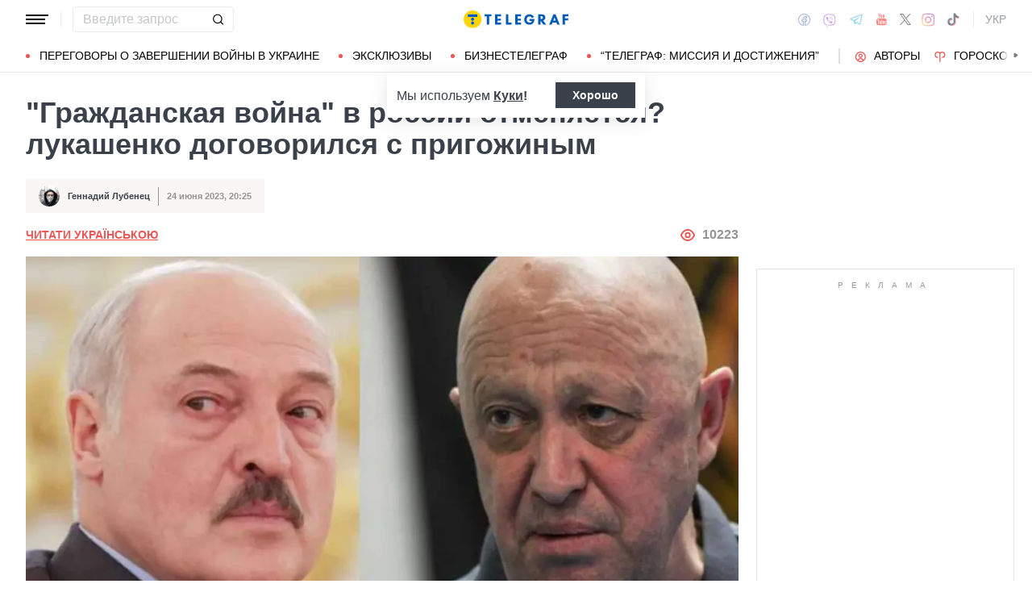

--- FILE ---
content_type: text/html; charset=UTF-8
request_url: https://telegraf.com.ua/novosti-rossii/2023-06-24/5797073-gromadyanska-viyna-u-rosii-skasovuetsya-lukashenko-zayaviv-shcho-domovivsya-z-prigozhinim
body_size: 38570
content:
<!DOCTYPE html>
<html class="no-js" lang="ru">
<head>
    <meta charset="utf-8">
    <meta http-equiv="x-ua-compatible" content="ie=edge">

    <link rel="apple-touch-icon" sizes="180x180" href="/apple-touch-icon.png?v=2">
<link rel="icon" type="image/png" sizes="32x32" href="/favicon-32x32.png?v=2">
<link rel="icon" type="image/png" sizes="16x16" href="/favicon-16x16.png?v=2">
<link rel="manifest" href="/site.webmanifest?v=4">
<link rel="mask-icon" href="/safari-pinned-tab.svg?v=2" color="#ff0000">
<meta name="msapplication-TileColor" content="#ff0000">
<meta name="theme-color" content="#ffffff">

    <title>Мятеж пригожина — лукашенко остановил поход Вагнера на Москву - Телеграф</title>
<link rel="canonical" href="https://telegraf.com.ua/novosti-rossii/2023-06-24/5797073-gromadyanska-viyna-u-rosii-skasovuetsya-lukashenko-zayaviv-shcho-domovivsya-z-prigozhinim">
<meta name="description" content="Мятеж Вагнеровцев в россии отменяется, пригожин сообщил о том, что идущая на Москву колонна разворачивается">
<link rel="alternate" hreflang="ru" href="https://telegraf.com.ua/novosti-rossii/2023-06-24/5797073-gromadyanska-viyna-u-rosii-skasovuetsya-lukashenko-zayaviv-shcho-domovivsya-z-prigozhinim">
<link rel="alternate" hreflang="x-default" href="https://telegraf.com.ua/ukr/novosti-rossii/2023-06-24/5797073-gromadyanska-viyna-u-rosii-skasovuetsya-lukashenko-zayaviv-shcho-domovivsya-z-prigozhinim">
<link rel="alternate" hreflang="uk" href="https://telegraf.com.ua/ukr/novosti-rossii/2023-06-24/5797073-gromadyanska-viyna-u-rosii-skasovuetsya-lukashenko-zayaviv-shcho-domovivsya-z-prigozhinim">
<meta name="Author" content="Геннадий Лубенец">
<meta name="robots" content="index, follow, max-image-preview:large">
<meta property="og:type" content="article">
<meta property="og:site_name" content="Телеграф">
<meta property="og:title" content="&quot;Гражданская война&quot; в россии отменяется? лукашенко договорился с пригожиным">
<meta property="og:description" content="В Беларуси сообщили, что мятеж &quot;вагнеровцев&quot; отменяется">
<meta property="og:image" content="https://telegraf.com.ua/static/storage/thumbs/1200x630/b/57/d4a33fa5-42cc3b8b6dd537caacaba9ab39ddc57b.jpg?v=6627_1">
<meta property="og:image:width" content="1200">
<meta property="og:image:height" content="630">
<meta property="og:image:type" content="image/jpeg">
<meta property="og:published_time" content="2023-06-24T20:25:31+03:00">
<meta property="og:url" content="https://telegraf.com.ua/novosti-rossii/2023-06-24/5797073-gromadyanska-viyna-u-rosii-skasovuetsya-lukashenko-zayaviv-shcho-domovivsya-z-prigozhinim">
<meta property="og:tag" content="ЧВК Вагнера">
<meta property="og:author:first_name" content="Геннадий">
<meta property="og:author:last_name" content="Лубенец">
<meta name="twitter:card" content="summary">
<meta name="twitter:site" content="@telegrafcomua">
<meta name="twitter:creator" content="@telegrafcomua">
<meta name="twitter:title" content="&quot;Гражданская война&quot; в россии отменяется? лукашенко договорился с пригожиным">
<meta name="twitter:description" content="В Беларуси сообщили, что мятеж &quot;вагнеровцев&quot; отменяется">
<meta name="twitter:image" content="https://telegraf.com.ua/static/storage/thumbs/1200x630/b/57/d4a33fa5-42cc3b8b6dd537caacaba9ab39ddc57b.jpg?v=6627_1">

            <link rel="amphtml" href="https://telegraf.com.ua/novosti-rossii/2023-06-24/5797073-gromadyanska-viyna-u-rosii-skasovuetsya-lukashenko-zayaviv-shcho-domovivsya-z-prigozhinim/amp">
    
            <link rel="preload" href="https://telegraf.com.ua/static/build/img/svg/logo-ukraine.ee7ceea026.svg" as="image">
    
            <link rel="preload"
              href="https://telegraf.com.ua/static/build/fonts/alegreya/Alegreya-Italic.2c2405f459.woff2"
              as="font"
              crossorigin>
        <link rel="preload"
              href="https://telegraf.com.ua/static/build/fonts/alegreya/Alegreya-Bold.7ba0647b0e.woff2"
              as="font"
              crossorigin>
    
    <meta name="viewport" content="width=device-width, initial-scale=1, viewport-fit=cover">

            <style>.l-layout__main{margin-bottom:32px}.c-card-partner__preview{display:none}@supports  not (font-size:clamp(1rem,1vw,2rem)){.c-post__title{font-size:2.2rem}}*,:after,:before{-webkit-box-sizing:border-box;box-sizing:border-box}body{margin:0;font-family:Arial,sans-serif;font-size:1.6rem;font-weight:400;line-height:1.4;color:#3a414a;background-color:#fff;-webkit-text-size-adjust:100%}h1,h2,h3{margin-top:0;margin-bottom:0;font-weight:700;line-height:1.2}h1{font-size:4.2rem}h2{font-size:3.6rem}h3{font-size:3rem}p{margin-top:0;margin-bottom:20px}ol,ul{padding-left:2rem}dl,ol,ul{margin-top:0;margin-bottom:1rem}ul ul{margin-bottom:0}dt{font-weight:700}dd{margin-bottom:.5rem;margin-left:0}a{color:#eb5757;text-decoration:underline}figure{margin:0 0 1rem}img{vertical-align:middle}button{border-radius:0}button,input{margin:0;font-family:inherit;font-size:inherit;line-height:inherit}button{text-transform:none}[type=button],[type=submit],button{-webkit-appearance:button}::-moz-focus-inner{padding:0;border-style:none}::-webkit-datetime-edit-day-field,::-webkit-datetime-edit-fields-wrapper,::-webkit-datetime-edit-hour-field,::-webkit-datetime-edit-minute,::-webkit-datetime-edit-month-field,::-webkit-datetime-edit-text,::-webkit-datetime-edit-year-field{padding:0}::-webkit-inner-spin-button{height:auto}::-webkit-search-decoration{-webkit-appearance:none}::-webkit-color-swatch-wrapper{padding:0}::file-selector-button{font:inherit}::-webkit-file-upload-button{font:inherit;-webkit-appearance:button}[hidden]{display:none!important}:root{--swiper-theme-color:#007aff}.swiper-container{margin-left:auto;margin-right:auto;position:relative;overflow:hidden;list-style:none;padding:0;z-index:1}.swiper-wrapper{position:relative;width:100%;height:100%;z-index:1;display:-webkit-box;display:-ms-flexbox;display:flex;-webkit-box-sizing:content-box;box-sizing:content-box}.swiper-wrapper{-webkit-transform:translateZ(0);transform:translateZ(0)}.swiper-slide{-ms-flex-negative:0;flex-shrink:0;width:100%;height:100%;position:relative}:root{--swiper-navigation-size:44px}.swiper-pagination{position:absolute;text-align:center;-webkit-transform:translateZ(0);transform:translateZ(0);z-index:10}.modal{position:fixed;top:0;left:0;right:0;bottom:0;z-index:1060;display:none;overflow:hidden;outline:0}.modal-dialog{position:relative;width:auto;margin:16px}.modal.fade .modal-dialog{-webkit-transform:translateY(-50px);transform:translateY(-50px)}.modal-content{position:relative;width:100%;background-color:#fff;background-clip:padding-box;outline:0}@media (min-width:576px){.modal-dialog{max-width:500px;margin:16px auto}}.fade:not(.show){opacity:0}.c-post__preview-caption{margin-top:12px;padding-bottom:8px;position:relative;line-height:1.2;font-size:1.8rem;color:rgba(58,65,74,.8)}.c-post__preview-caption:after{content:"";display:block;height:1px;width:200px;max-width:50%;position:absolute;left:0;bottom:0;background-color:#eb5757}.c-post__preview-caption a{font-size:inherit;color:inherit;-webkit-text-decoration:underline #d4d3d4;text-decoration:underline #d4d3d4;text-underline-offset:4px}.c-post__content{max-width:700px;margin-left:auto;margin-right:auto}.i-after:after,.i-before:before{content:"";display:inline-block;background-repeat:no-repeat;background-position:50%;background-size:contain;vertical-align:middle}.i-author:before{width:14px;height:14px}.i-economy:before{width:14px;height:14px}.i-photo:before{width:14px;height:14px}.i-video:before{width:14px;height:14px}.i-horoscope:before{width:14px;height:14px}.i-anecdote:before{width:14px;height:14px}.c-btn{display:-webkit-inline-box;display:-ms-inline-flexbox;display:inline-flex;-webkit-box-align:center;-ms-flex-align:center;align-items:center;-webkit-box-pack:center;-ms-flex-pack:center;justify-content:center;height:40px;padding:11px 25px;line-height:1;vertical-align:middle;background-color:transparent;border:1px solid transparent;font-weight:600;font-size:1.6rem;color:#3a414a;text-align:center;text-decoration:none}.c-btn--primary{border-color:#eb5757}.c-btn--lg{height:56px}.c-tabs{display:-webkit-box;display:-ms-flexbox;display:flex;-webkit-box-align:center;-ms-flex-align:center;align-items:center}.c-tabs__item{-webkit-box-flex:1;-ms-flex:1 0 33.3334%;flex:1 0 33.3334%}.c-tabs__item:last-child .c-tabs__button{border-right-color:#fbf6f6}.c-tabs__button{width:100%;padding:12px;font-weight:700;font-size:1.2rem;text-transform:uppercase;color:#959595;line-height:1.5;background-color:#fbf6f6;border:none;border-right:1px solid #ebebeb;text-align:center;text-decoration:none;display:block}.c-tabs__button.active{background-color:#eb5757;border-right-color:#eb5757;color:#fff}.c-badge{display:inline-block;padding:10px 13px;background-color:#eb5757;border-radius:.25rem;color:#fff;text-transform:uppercase;font-size:1.1rem;font-weight:700;text-decoration:none;line-height:1.1}.c-link-arrow{color:#3a414a;font-weight:700;text-decoration:none}.c-link-arrow:after{margin-left:7px;width:28px;height:10px;-webkit-filter:brightness(0);filter:brightness(0)}.c-r{text-align:center}.c-share__btn{display:-webkit-box;display:-ms-flexbox;display:flex;-webkit-box-align:center;-ms-flex-align:center;align-items:center;-webkit-box-pack:justify;-ms-flex-pack:justify;justify-content:space-between;width:100%;height:56px;padding:5px 30px;background:0 0;border:1px solid #ebebeb;border-radius:4px;font-family:Arial,sans-serif;font-size:1.6rem;font-weight:600;text-align:left}.c-share__btn:after{width:18px;height:18px}@media (min-width:768px){.c-share__btn{display:none}.c-share__link-title{display:none}}.tgr-ads{display:-webkit-box;display:-ms-flexbox;display:flex;-webkit-box-pack:center;-ms-flex-pack:center;justify-content:center;-webkit-box-orient:vertical;-webkit-box-direction:normal;-ms-flex-direction:column;flex-direction:column;-webkit-box-align:center;-ms-flex-align:center;align-items:center}.l-container{width:100%;max-width:1440px;margin-left:auto;margin-right:auto;padding-left:max(16px,env(safe-area-inset-left));padding-right:max(16px,env(safe-area-inset-right))}.l-layout__main,.l-layout__sidebar{margin-bottom:32px}.l-layout__sidebar:last-child{margin-bottom:0}@media (min-width:992px){.l-layout{display:-webkit-box;display:-ms-flexbox;display:flex;margin-left:-16px;margin-right:-16px}.l-layout__main,.l-layout__sidebar{padding:0 16px;margin-bottom:0}.l-layout__sidebar{width:332px;-ms-flex-negative:0;flex-shrink:0}.l-layout__main{-webkit-box-flex:1;-ms-flex-positive:1;flex-grow:1;min-width:0}.l-layout__main{-webkit-box-ordinal-group:1;-ms-flex-order:0;order:0}}@media (min-width:1200px){.l-container{padding-left:max(32px,env(safe-area-inset-left));padding-right:max(32px,env(safe-area-inset-right))}}*,:after,:before{scroll-margin:88px}html{font-size:10px;scroll-behavior:smooth}body{padding-top:112px;min-height:100vh;display:-webkit-box;display:-ms-flexbox;display:flex;-webkit-box-orient:vertical;-webkit-box-direction:normal;-ms-flex-direction:column;flex-direction:column;fill:#3a414a;-webkit-font-smoothing:antialiased;-moz-osx-font-smoothing:grayscale}main{-webkit-box-flex:1;-ms-flex-positive:1;flex-grow:1}img{max-width:100%;height:auto}button{color:#000}ul{padding-left:0;list-style:none}dd,dl,ul{margin-bottom:0}.o-block{margin-bottom:32px}.o-arrow{display:none}.o-adds{position:relative;width:100%;margin-inline:auto}.o-adds:before{content:attr(data-text);width:100%;position:absolute;top:-20px;text-align:center;color:#999;font-weight:400;font-size:10px;letter-spacing:10px;margin:1px 0 7px;line-height:1.35;text-transform:uppercase}.o-adds:after{content:"";position:absolute;z-index:-1;top:50%;left:50%;-webkit-transform:translate(-50%,calc(-50% - 10px));transform:translate(-50%,calc(-50% - 10px));height:calc(100% + 46px);width:calc(100% + 32px);max-width:calc(100vw - 16px);border:1px solid #e2e2e2}.o-adds--slim:after{width:calc(100% + 20px)}.c-banner{--logo-width:130px;position:fixed;top:0;left:0;right:0;-ms-flex-negative:0;flex-shrink:0;z-index:10}.c-banner__main,.c-banner__menu{background-color:#fff}.c-banner__main{position:relative;border-bottom:1px solid #fff;z-index:2}.c-banner__menu{border-bottom:1px solid #ebebeb}.c-banner__menu-inner{position:relative}.c-banner__inner{position:relative;-webkit-box-pack:justify;-ms-flex-pack:justify;justify-content:space-between;height:48px}.c-banner__inner,.c-banner__left,.c-banner__right{display:-webkit-box;display:-ms-flexbox;display:flex;-webkit-box-align:center;-ms-flex-align:center;align-items:center}.c-banner__left{width:calc(50% + var(--logo-width)/ 2);position:relative;margin-right:32px;padding-right:calc(var(--logo-width) + 32px)}.c-banner__burger{display:-webkit-box;display:-ms-flexbox;display:flex;padding:11px 3px;margin:0 -3px;-webkit-box-orient:vertical;-webkit-box-direction:normal;-ms-flex-direction:column;flex-direction:column;background:0 0;border:none}.c-banner__burger span,.c-banner__burger:after,.c-banner__burger:before{display:block;margin-bottom:3px;height:2px;background-color:currentColor}.c-banner__burger:after,.c-banner__burger:before{content:"";width:24px}.c-banner__burger:after{margin-bottom:0}.c-banner__burger span{width:28px;-webkit-box-ordinal-group:0;-ms-flex-order:-1;order:-1;-webkit-transform-origin:center;transform-origin:center}.c-banner__social{display:none}.c-banner__search{width:100%}.c-banner__logo{width:var(--logo-width);height:100%;margin:0}.c-banner__logo{display:-webkit-box;display:-ms-flexbox;display:flex;-webkit-box-align:center;-ms-flex-align:center;align-items:center;-webkit-box-pack:center;-ms-flex-pack:center;justify-content:center;position:absolute;top:0;right:0}.c-banner__language{position:relative}.c-banner__language-current{text-transform:uppercase;font-size:1.4rem;font-weight:500;color:rgba(58,65,74,.5);text-decoration:none}.c-banner__nav{margin-left:min(-16px,calc(env(safe-area-inset-left)*-1));margin-right:min(-16px,calc(env(safe-area-inset-right)*-1));padding-left:max(16px,env(safe-area-inset-left));padding-right:max(16px,env(safe-area-inset-right));overflow:visible;overflow-x:clip}.c-banner__nav-list{height:40px;-webkit-box-align:center;-ms-flex-align:center;align-items:center}.c-banner__nav-item{height:auto;width:auto;padding-left:24px;-ms-flex-negative:0;flex-shrink:0;font-size:1.4rem;text-transform:uppercase}.c-banner__nav-item--divider{padding-right:24px;border-right:2px solid #dfdfdf}.c-banner__nav-item--divider~.c-banner__nav-item{padding-left:18px}.c-banner__nav-item:first-child{padding-left:0}.c-banner__nav-link{color:#000;text-decoration:none}.c-banner__nav-link--icon{position:relative;padding-left:24px}.c-banner__nav-link--icon:before{position:absolute;top:2px;left:0}.c-banner__nav-link--bullets{padding-left:17px;position:relative}.c-banner__nav-link--bullets:before{content:"";display:block;width:5px;height:5px;margin-top:-2px;position:absolute;top:50%;left:0;border-radius:50%;background-color:#eb5757}.c-banner .dropdown-menu{display:none;padding:15px;border-radius:4px;background-color:#fff;border:1px solid #ebebeb}.c-banner__search{position:relative}.c-banner__search-input{width:100%;padding:6px 30px 6px 12px;border:1px solid #ebebeb;border-radius:4px;font-size:1.6rem;line-height:1.8rem;outline:0;background-clip:padding-box}.c-banner__search-input::-webkit-input-placeholder{color:#3a414a;opacity:.3}.c-banner__search-input::-moz-placeholder{color:#3a414a;opacity:.3}.c-banner__search-input:-ms-input-placeholder{color:#3a414a;opacity:.3}.c-banner__search-input::-ms-input-placeholder{color:#3a414a;opacity:.3}.c-banner__search-submit{display:-webkit-box;display:-ms-flexbox;display:flex;position:absolute;top:0;bottom:0;right:0;width:40px;-webkit-box-align:center;-ms-flex-align:center;align-items:center;-webkit-box-pack:center;-ms-flex-pack:center;justify-content:center;padding:0;background:0 0;border:none;-webkit-filter:brightness(0);filter:brightness(0)}.c-banner__search-submit:before{width:14px;height:14px}@media (max-width:767.98px){.c-banner__left .c-banner__search,.c-banner__tags{display:none}}@media (min-width:768px){body{padding-top:120px}.c-banner__language,.c-banner__left .c-banner__search{margin-left:30px}.c-banner__language:before,.c-banner__left .c-banner__search:before{content:"";display:block;height:20px;width:1px;position:absolute;top:50%;left:-15px;background-color:#ebebeb;-webkit-transform:translateY(-50%);transform:translateY(-50%)}.c-banner__search{width:200px}.c-banner__social{display:-webkit-box;display:-ms-flexbox;display:flex;-webkit-box-align:center;-ms-flex-align:center;align-items:center;margin:0 -6px}.c-banner__social-link{display:-webkit-box;display:-ms-flexbox;display:flex;padding:6px;opacity:.5}.c-banner__social-link--fb:before{width:17px;height:18px}.c-banner__social-link--vb:before{margin-top:2px;width:22px;height:23px}.c-banner__social-link--tg:before{width:20px;height:18px}.c-banner__social-link--yt:before{width:19px;height:20px}.c-banner__social-link--tw:before{width:16px;height:14px}.c-banner__social-link--in:before{width:17px;height:18px}.c-banner__tags{position:absolute;top:0;left:0;right:0;margin-left:min(-16px,calc(env(safe-area-inset-left)*-1));margin-right:min(-16px,calc(env(safe-area-inset-right)*-1));padding-left:max(16px,env(safe-area-inset-left));padding-right:max(16px,env(safe-area-inset-right));background-color:#fff;-webkit-transform:translateY(-100%);transform:translateY(-100%)}.c-banner__tags-list{height:40px;-webkit-box-align:center;-ms-flex-align:center;align-items:center}.c-banner__tags-item{height:auto;width:auto;-ms-flex-negative:0;flex-shrink:0;font-size:1.2rem;font-weight:700;color:rgba(58,65,74,.5)}.c-banner__tags-item:not(:last-child){margin-right:5px}.c-banner__tags-item:first-child{margin-right:25px}.c-banner__tags-link{padding:7px 12px;color:#4d5563;text-decoration:none;background-color:#ebebeb}.c-banner__main:after{content:"";display:block;position:absolute;left:0;bottom:-1px;height:2px;width:var(--progress,0);background-color:#eb5757}}@media (min-width:1200px){.c-banner__nav,.c-banner__tags{margin-left:min(-32px,calc(env(safe-area-inset-left)*-1));margin-right:min(-32px,calc(env(safe-area-inset-right)*-1));padding-left:max(32px,env(safe-area-inset-left));padding-right:max(32px,env(safe-area-inset-right))}}@media (any-hover:hover){.c-dropdown__trigger{position:relative;padding-right:20px}.c-dropdown__trigger:before{content:"";position:absolute;top:50%;translate:0 -50%;height:40px;width:100%}.c-dropdown__trigger:after{content:"";position:absolute;top:50%;right:0;display:block;width:8px;height:8px;margin-left:2px;border-right:2px solid #eb5757;border-bottom:2px solid #eb5757;translate:0 -80%;rotate:45deg}.c-dropdown__trigger.c-banner__nav-item--divider{padding-right:30px}.c-dropdown__trigger.c-banner__nav-item--divider:after{right:10px}}.c-dropdown__body{position:absolute;top:30px;left:-16px;width:224px;padding-block:10px 20px;background-color:#fff;border:1px solid #ebebeb;opacity:0;visibility:hidden}@media (min-width:1200px){.c-dropdown__body{left:-32px}}.c-dropdown__item{margin-right:-1px}.c-dropdown__sub-list{position:absolute;z-index:-1;top:-1px;left:100%;width:224px;height:100%;opacity:0;visibility:hidden;translate:-100%}.c-dropdown__sub-body{padding-block:10px;background-color:#fff;border:1px solid #ebebeb}.c-dropdown__link{display:block;text-transform:uppercase;text-decoration:none;font-size:14px;color:#000;text-align:left;padding:6px 40px}.c-dropdown__link--arrow{position:relative}.c-dropdown__link--arrow:after{content:"";position:absolute;top:50%;right:20px;display:block;width:8px;height:8px;margin-left:2px;border-right:2px solid #eb5757;border-bottom:2px solid #eb5757;translate:0 -50%;rotate:-45deg}.c-dropdown__link--arrow:before{content:"";display:block;width:50px;height:500%;position:absolute;top:50%;right:0;translate:0 -50%;display:none;z-index:1;-webkit-clip-path:polygon(100% 0,100% 100%,0 50%);clip-path:polygon(100% 0,100% 100%,0 50%)}.o-card,.o-card__preview{position:relative}.o-card__preview{display:block;overflow:hidden}.o-card__preview:before{content:"";display:block}.o-card__preview img{position:absolute;top:0;left:0;width:100%;height:100%;-o-object-fit:cover;object-fit:cover}.o-card__link{display:block;text-decoration:none;color:#3a414a}.o-card__link:before{content:"";display:block;position:absolute;top:0;left:0;right:0;bottom:0;z-index:1}.o-card__category{position:relative;color:#eb5757;font-size:1.1rem;font-weight:700;z-index:2}.o-card__category-item,.o-card__category-list{display:-webkit-box;display:-ms-flexbox;display:flex;-webkit-box-align:center;-ms-flex-align:center;align-items:center}.o-card__category-link{color:inherit;text-transform:uppercase;text-decoration:none}.o-card__badge{position:relative;margin-bottom:12px;z-index:2}.o-card__date{display:block;font-size:1.2rem;color:#959595;font-weight:700}.o-card__authors{display:-webkit-box;display:-ms-flexbox;display:flex;-webkit-box-align:center;-ms-flex-align:center;align-items:center;-webkit-box-pack:end;-ms-flex-pack:end;justify-content:flex-end;max-width:100%}.o-card__authors-item{min-width:80px}.o-card__authors-item:not(:last-child){margin-right:10px}.o-card__author{position:relative;display:-webkit-box;display:-ms-flexbox;display:flex;-webkit-box-align:center;-ms-flex-align:center;align-items:center;text-transform:uppercase;text-decoration:none;font-size:1.1rem;font-weight:700;color:#959595;z-index:2}.o-card__author-name{text-overflow:ellipsis;overflow:hidden;white-space:nowrap}.o-card__author-photo{position:relative;display:block;width:24px;height:24px;border-radius:50%;margin-left:7px;-ms-flex-negative:0;flex-shrink:0;overflow:hidden}.o-card__list{margin-top:16px}.o-card__list-item:not(:last-child){margin-bottom:16px}.o-card__list-link{display:block;padding-left:10px;position:relative;font-size:1.5rem;line-height:1.3;color:#3a414a;text-decoration:none;z-index:2}.o-card__list-link:before{content:"";display:block;position:absolute;top:-1px;left:0;bottom:0;width:2px;background-color:#eb5757}@media (min-width:1340px){body{padding-top:128px}.o-card__list-link{font-size:1.6rem}}.o-card__description p{margin-bottom:0}.o-card__footer{width:100%;display:-webkit-box;display:-ms-flexbox;display:flex;-ms-flex-wrap:wrap;flex-wrap:wrap;-webkit-box-align:center;-ms-flex-align:center;align-items:center;margin-top:4px}.o-card__footer-authors{margin-top:8px;margin-right:16px}.o-card__footer-date{margin-top:8px;margin-left:auto}.c-card-extend__preview{margin-bottom:12px}.c-card-extend__preview:before{padding-bottom:56.25%}.c-card-thumb{display:-webkit-box;display:-ms-flexbox;display:flex;-webkit-box-align:start;-ms-flex-align:start;align-items:flex-start;-ms-flex-wrap:wrap;flex-wrap:wrap}.c-card-thumb__preview{width:105px;-ms-flex-negative:0;flex-shrink:0;margin-right:16px}.c-card-thumb__preview:before{padding-bottom:56.25%}.c-card-thumb__title{width:calc(100% - 121px);font-size:1.7rem;font-weight:400;line-height:1.2}.c-card-thumb__link{color:#3a414a;display:-webkit-box;-webkit-line-clamp:3;-webkit-box-orient:vertical;overflow:hidden}.c-card-thumb__info{width:100%;position:relative;display:-webkit-box;display:-ms-flexbox;display:flex;-webkit-box-align:center;-ms-flex-align:center;align-items:center;margin-bottom:8px;z-index:2}.c-card-thumb__date{margin-right:16px;-ms-flex-negative:0;flex-shrink:0}.c-card-feed{position:relative;padding-left:50px}.c-card-feed__date{position:absolute;top:2px;left:0;width:40px}.c-card-feed__preview{display:none}.c-card-feed__title{line-height:1.2;font-size:1.7rem;font-weight:400}.c-card-feed--bold .c-card-feed__title,.c-card-feed--primary .c-card-feed__title{font-weight:700}.c-card-feed--primary .c-card-feed__link{color:#eb5757}@media (min-width:576px){.c-card-feed{display:-webkit-box;display:-ms-flexbox;display:flex;-webkit-box-align:start;-ms-flex-align:start;align-items:flex-start;-ms-flex-wrap:wrap;flex-wrap:wrap;padding-left:0}.c-card-feed__date{position:static;width:100%;margin-bottom:8px}.c-card-feed__preview{display:block;width:228px;margin-right:12px}.c-card-feed__preview:before{padding-bottom:51.428%}.c-card-feed__preview~.c-card-feed__title{width:calc(100% - 240px)}.c-card-feed__list{width:100%;padding-left:16px}}@media (min-width:992px){.c-feed--sidebar .c-card-feed{-webkit-box-orient:vertical;-webkit-box-direction:normal;-ms-flex-direction:column;flex-direction:column;-ms-flex-wrap:nowrap;flex-wrap:nowrap}.c-feed--sidebar .c-card-feed__preview,.c-feed--sidebar .c-card-feed__title{width:100%}.c-feed--sidebar .c-card-feed__list,.c-feed--sidebar .c-card-feed__preview{-webkit-box-ordinal-group:2;-ms-flex-order:1;order:1}.c-feed--sidebar .c-card-feed__preview{margin-right:0;margin-top:12px}}@media (min-width:1340px){.c-card-feed__title{font-size:1.8rem}}.c-card-extend__preview{max-height:180px}.c-card-extend__title{font-size:2.2rem;font-weight:700;line-height:1.1}.c-card-extend__description{margin-top:12px;line-height:1.3;font-size:1.5rem}@media (min-width:768px){.c-card-partner__category{display:none}}.c-slider__thumbs:not(.swiper-container-initialized) .swiper-slide:first-child{display:none}.c-slider__thumbs .swiper-slide{height:auto;margin-top:16px}@media (min-width:640px){.c-slider__thumbs .swiper-slide{width:50%;padding:0 8px}}.c-feed__main{position:relative;padding-top:50px}.c-feed__tabs{position:sticky;top:88px;-ms-flex-negative:0;flex-shrink:0;margin-left:min(-16px,calc(env(safe-area-inset-left)*-1));margin-right:min(-16px,calc(env(safe-area-inset-right)*-1))}.c-feed__tabs:before{content:"";display:block;bottom:100%;height:16px;background-color:#fff}.c-feed__sticky,.c-feed__tabs:before{position:absolute;left:0;right:0}.c-feed__sticky{top:0;height:var(--tab,90%);z-index:3}.c-feed__scroll:after,.c-feed__scroll:before{content:"";display:block;height:10px}.c-feed__link{-ms-flex-negative:0;flex-shrink:0}.c-feed__link,.c-feed__list-item:not(:last-child){margin-bottom:16px}.c-feed__list--lg .c-feed__list-item:not(:last-child){padding-bottom:24px;border-bottom:1px solid #ebebeb}.c-feed__list--lg .c-feed__list-item:not(:last-child):not(:last-child){margin-bottom:24px}.c-feed__list--border .c-feed__list-item{padding-bottom:24px;border-bottom:1px solid #ebebeb}.c-feed__list--border .c-feed__list-item:not(:last-child){margin-bottom:12px}.c-feed__footer{margin-top:10px}.c-feed__footer .c-btn{width:100%}.c-feed__footer .c-btn:after{margin-left:10px;width:60px;height:8px}.c-feed__inner{display:none}.c-feed__inner.active{display:block}.c-feed--mobile .c-feed__list-item:nth-child(n+6){display:none}.c-feed{max-width:600px;margin-left:auto;margin-right:auto}@media (min-width:576px){.c-feed__tabs{margin-left:0;margin-right:0}}@media (min-width:992px){.c-feed--scroll{display:-webkit-box;display:-ms-flexbox;display:flex}.c-feed--scroll .c-feed__footer,.c-feed--scroll .c-feed__main{position:relative;width:100%}.c-feed--scroll .c-feed__footer:before,.c-feed--scroll .c-feed__main:before{content:"";display:block;height:10px;position:absolute;left:0;right:0;z-index:2}.c-feed--scroll .c-feed__main:before{top:50px;background-image:-webkit-gradient(linear,left top,left bottom,from(#fff),to(hsla(0,0%,100%,0)));background-image:linear-gradient(180deg,#fff,hsla(0,0%,100%,0))}.c-feed--scroll .c-feed__inner{position:absolute;top:50px;left:0;right:-10px;bottom:0}.c-feed--scroll .c-feed__scroll{position:relative;padding-right:10px;max-height:calc(100% - 72px);overflow:hidden}.c-feed--scroll .c-feed__footer{position:relative;padding-right:10px}.c-feed--scroll .c-feed__footer:before{bottom:calc(100% + 10px);right:10px;background-image:-webkit-gradient(linear,left top,left bottom,from(hsla(0,0%,100%,0)),to(#fff));background-image:linear-gradient(180deg,hsla(0,0%,100%,0),#fff)}.c-feed--sticky{position:sticky;top:88px;height:calc(100vh - 98px)}.c-feed--mobile .c-feed__list-item:nth-child(n+6){display:list-item}}.c-weather__btn{padding:0;background:0 0;border:none;color:#000}.c-weather__city{text-transform:uppercase}.c-weather__city:after{width:8px;height:6px;margin:-2px 8px 0 5px;-webkit-filter:brightness(0);filter:brightness(0);will-change:transform}.c-menu .modal-dialog{margin:0;height:100%;width:300px;max-width:100%}.c-menu .modal-content{height:100%;background-color:#1f2834;color:#fff}.c-menu.fade .modal-dialog{-webkit-transform:translateX(-100%);transform:translateX(-100%)}.c-menu__title{display:none}.c-menu__close,.c-menu__search-submit{display:-webkit-box;display:-ms-flexbox;display:flex;-webkit-box-align:center;-ms-flex-align:center;align-items:center;-webkit-box-pack:center;-ms-flex-pack:center;justify-content:center;padding:0;background:0 0;opacity:.3}.c-menu__close{-ms-flex-negative:0;flex-shrink:0;width:44px;height:44px;border:1px solid #fff;border-radius:4px}.c-menu__close:before{width:16px;height:16px}.c-menu__search{display:-webkit-box;display:-ms-flexbox;display:flex;-webkit-box-align:center;-ms-flex-align:center;align-items:center;-ms-flex-negative:0;flex-shrink:0;padding:10px 10px 10px max(10px,env(safe-area-inset-left));height:64px;border-bottom:1px solid hsla(0,0%,100%,.3)}.c-menu__search-form{position:relative;-webkit-box-flex:1;-ms-flex-positive:1;flex-grow:1;margin-right:10px}.c-menu__search-input{width:100%;padding:5px 40px 5px 16px;height:44px;background:0 0;border:1px solid hsla(0,0%,100%,.3);border-radius:4px;color:#fff;outline:0}.c-menu__search-input::-webkit-input-placeholder{color:#fff;opacity:.3}.c-menu__search-input::-moz-placeholder{color:#fff;opacity:.3}.c-menu__search-input:-ms-input-placeholder{color:#fff;opacity:.3}.c-menu__search-input::-ms-input-placeholder{color:#fff;opacity:.3}.c-menu__search-submit{position:absolute;top:0;right:0;bottom:0;width:44px;border:none}.c-menu__search-submit:before{width:20px;height:20px;-webkit-filter:brightness(0) invert(1);filter:brightness(0) invert(1)}.c-menu__category,.c-menu__list,.c-menu__theme{padding:16px 0;border-top:1px solid hsla(0,0%,100%,.3)}.c-menu__main{position:absolute;top:64px;left:0;right:0;bottom:0;overflow-y:auto}.c-menu__main:after{content:"";display:block;height:32px}.c-menu__nested{position:fixed;top:64px;left:0;bottom:0;width:300px;background-color:#1f2834;overflow-y:auto;-webkit-transform:translateX(-100%);transform:translateX(-100%)}.c-menu__nested:after{content:"";display:block;height:64px}.c-menu__nested-list{font-size:14px;text-transform:uppercase}.c-menu__nested-close{padding-left:max(32px,env(safe-area-inset-left));background:0 0;border:none;font-weight:600;font-size:24px;text-align:left;min-height:64px;padding-right:10px}.c-menu__nested-close:before{margin:-2px 12px 0 0;width:8px;height:14px;-webkit-transform:rotate(180deg);transform:rotate(180deg);opacity:.5}.c-menu__nested-link{padding-left:calc(max(32px,env(safe-area-inset-left)) + 32px);min-height:46px;width:calc(100% - 80px)}.c-menu__nested-close,.c-menu__nested-link{display:-webkit-box;display:-ms-flexbox;display:flex;padding-top:10px;padding-bottom:10px;-webkit-box-align:center;-ms-flex-align:center;align-items:center;color:#fff;text-decoration:none}.c-menu__category-link,.c-menu__list-link,.c-menu__theme-link{display:-webkit-box;display:-ms-flexbox;display:flex;padding-top:10px;padding-bottom:10px;-webkit-box-align:center;-ms-flex-align:center;align-items:center;min-height:46px;color:#fff;text-decoration:none}.c-menu__list{border-top:none;font-size:24px}.c-menu__list-item{display:-webkit-box;display:-ms-flexbox;display:flex}.c-menu__list-link{-webkit-box-flex:1;-ms-flex-positive:1;flex-grow:1;font-weight:600;padding-left:max(32px,env(safe-area-inset-left))}.c-menu__list-expand{display:-webkit-box;display:-ms-flexbox;display:flex;-webkit-box-align:center;-ms-flex-align:center;align-items:center;padding:0 32px;background:0 0;border:none;opacity:.5}.c-menu__list-expand:before{width:8px;height:14px}.c-menu__theme-link,.c-menu__theme-title{padding-right:32px;padding-left:max(32px,env(safe-area-inset-left))}.c-menu__theme-title{line-height:46px;font-weight:700}.c-menu__category-link{position:relative;padding-right:32px;padding-left:calc(max(32px,env(safe-area-inset-left)) + 24px)}.c-menu__category-link:before{position:absolute;top:50%;left:max(32px,env(safe-area-inset-left));-webkit-filter:brightness(0) invert(1);filter:brightness(0) invert(1);opacity:.5;-webkit-transform:translateY(calc(-50% - 1px));transform:translateY(calc(-50% - 1px))}.c-menu__social{display:-webkit-box;display:-ms-flexbox;display:flex;-webkit-box-align:center;-ms-flex-align:center;align-items:center;border-top:1px solid hsla(0,0%,100%,.3);padding-top:20px;padding-left:calc(max(32px,env(safe-area-inset-left)) - 6px)}.c-menu__social-link{display:-webkit-box;display:-ms-flexbox;display:flex;padding:6px;-webkit-filter:brightness(0) invert(1);filter:brightness(0) invert(1);opacity:.5}.c-menu__social-link--fb:before{width:17px;height:18px}.c-menu__social-link--vb:before{margin-top:2px;width:22px;height:23px}.c-menu__social-link--tg:before{width:20px;height:18px}.c-menu__social-link--yt:before{width:19px;height:20px}.c-menu__social-link--tw:before{width:17px;height:15px}.c-menu__social-link--in:before{width:17px;height:18px}@media (min-width:768px){.c-menu{top:90px}.c-menu__social{display:none}.c-menu .modal-dialog{width:320px}.c-menu .modal-content{height:auto;min-height:100%}.c-menu__title{display:-webkit-box;display:-ms-flexbox;display:flex;-webkit-box-align:center;-ms-flex-align:center;align-items:center;height:64px;padding-left:max(32px,env(safe-area-inset-left));padding-right:32px;margin-bottom:16px;border-bottom:1px solid hsla(0,0%,100%,.3);color:#fff;font-weight:600;font-size:1.8rem;text-decoration:none}.c-menu__main:after{padding-bottom:50px}.c-menu__category,.c-menu__search,.c-menu__theme{display:none}.c-menu__list{padding:0}.c-menu__list-link{padding-right:70px}.c-menu__nested{width:320px}}.c-post__header{position:relative;margin-bottom:16px}.c-post__header-info{margin-bottom:16px;display:-webkit-box;display:-ms-flexbox;display:flex;-ms-flex-wrap:wrap;flex-wrap:wrap;gap:10px;font-size:1.1rem;font-weight:700}.c-post__header-badge{padding:10px 15px;margin:-5px 0 20px;display:inline-block;background-color:rgba(0,0,0,.65);color:#fff;font-weight:700;font-size:1.1rem;z-index:1}.c-post__header-badge:after{width:14px;height:14px;margin-top:-4px;margin-left:8px}.c-post__title{margin-bottom:16px;line-height:1.1;font-weight:700}@supports (font-size:clamp(1rem,1vw,2rem)){.c-post__title{font-size:clamp(2.2rem,1.44615rem + 1.79487vw,3.6rem);min-height:0}}@supports  not (font-size:clamp(1rem,1vw,2rem)){.c-post__title{font-size:2.2rem}@media (min-width:420px){.c-post__title{font-size:calc(1.795vw + 1.44615rem)}}@media (min-width:1200px){.c-post__title{font-size:3.6rem}}}.c-post__info{display:-webkit-box;display:-ms-flexbox;display:flex;-webkit-box-align:center;-ms-flex-align:center;align-items:center;max-width:100%;width:-webkit-fit-content;width:-moz-fit-content;width:fit-content;min-height:42px;padding:8px 16px;line-height:1.2;background-color:#fbf6f6}.c-post__info-item{min-width:0}.c-post__info-item:not(:first-of-type){-ms-flex-negative:0;flex-shrink:0}.c-post__author{display:-webkit-box;display:-ms-flexbox;display:flex;-webkit-box-align:center;-ms-flex-align:center;align-items:center}.c-post__author-photo{border-radius:50%;margin-right:10px;width:26px}.c-post__author-photo:before{padding-bottom:100%}.c-post__author-inner{min-width:0;overflow:hidden;text-overflow:ellipsis}.c-post__author-name{white-space:nowrap;text-decoration:none;color:#3a414a}.c-post__author:before{margin-right:8px;-ms-flex-negative:0;flex-shrink:0;width:20px;height:20px}.c-post__text{display:-webkit-box;display:-ms-flexbox;display:flex;-webkit-box-align:center;-ms-flex-align:center;align-items:center;color:#959595}.c-post__text:before{content:"";display:block;width:1px;min-height:23px;-ms-flex-item-align:stretch;-ms-grid-row-align:stretch;align-self:stretch;margin:0 10px;background-color:#959595}.c-post__verify{display:-webkit-box;display:-ms-flexbox;display:flex;width:-webkit-fit-content;width:-moz-fit-content;width:fit-content;padding:8px 16px;min-height:42px;-webkit-box-align:center;-ms-flex-align:center;align-items:center;background-color:#fbf6f6}.c-post__verify-label{display:-webkit-box;display:-ms-flexbox;display:flex;-webkit-box-align:center;-ms-flex-align:center;align-items:center;color:#959595}.c-post__verify-label:before{margin-right:8px;width:20px;height:20px}.c-post__verify-label:after{content:"";display:block;width:1px;min-height:23px;-ms-flex-item-align:stretch;-ms-grid-row-align:stretch;align-self:stretch;margin:0 10px;background-color:#959595}.c-post__preview{margin-bottom:24px}.c-post__preview-inner{margin-left:min(-16px,calc(env(safe-area-inset-left)*-1));margin-right:min(-16px,calc(env(safe-area-inset-right)*-1));position:relative}.c-post__preview-img{display:block}.c-post__preview-img:before{padding-bottom:56.25%}.c-post__preview-badge{padding:10px 15px;display:-webkit-box;display:-ms-flexbox;display:flex;-webkit-box-align:center;-ms-flex-align:center;align-items:center;position:absolute;left:max(16px,env(safe-area-inset-left));top:0;background-color:rgba(0,0,0,.65);color:#fff;font-weight:700;font-size:1.1rem;z-index:1}.c-post__preview-badge:after{width:14px;height:14px;margin-top:-4px;margin-left:8px}.c-post__stats{display:-webkit-box;display:-ms-flexbox;display:flex;-webkit-box-align:center;-ms-flex-align:center;align-items:center;-webkit-box-pack:justify;-ms-flex-pack:justify;justify-content:space-between;text-transform:uppercase;font-weight:700}.c-post__translate{font-size:1.2rem}.c-post__view-value{display:-webkit-box;display:-ms-flexbox;display:flex;-webkit-box-align:center;-ms-flex-align:center;align-items:center;color:#eb5757;font-size:1.4rem;color:#959595}.c-post__view-value:before{margin-right:8px;width:20px;height:16px}@media (min-width:640px){.c-post__info,.c-post__verify{min-height:42px}.c-post__info{max-width:57%}.c-post__verify{max-width:43%;margin-top:0}}@media (min-width:768px){.c-post__title{margin-bottom:24px}.c-post__translate{font-size:1.4rem}.c-post__view-value{font-size:1.6rem}.s-content>p:not(.s-content__lead):first-of-type:first-letter{float:left;margin-top:-.1em;margin-right:.2em;font-size:3.5em;color:#eb5757;line-height:.9}}@media (min-width:992px){.c-post__header{width:calc(100% - 332px)}.c-post__preview-inner{margin:0}.c-post__preview-badge{left:16px}}.s-content{font-size:1.8rem}.s-content h2{margin-top:30px;margin-bottom:20px;font-weight:400}.s-content h2{font-size:1.35em}.s-content a{text-decoration-thickness:1px}.s-content ol{padding-left:0;margin:20px 0}.s-content ol li{position:relative}.s-content ol li:before{display:block;position:absolute;left:0}.s-content ol li:not(:last-child){margin-bottom:8px}.s-content ol{counter-reset:ol;list-style:none}.s-content ol>li{padding-left:28px}.s-content ol>li:before{content:counter(ol) ". ";counter-increment:ol;top:0;left:0;color:#eb5757;font-weight:700}.s-content__lead{font-size:1.1em}.s-content__figure{margin:32px 0}.s-content__gallery .swiper-container:not(.swiper-container-initialized)~.swiper-arrow,.s-content__gallery .swiper-container:not(.swiper-container-initialized)~.swiper-pagination{display:none}.s-content__gallery .swiper-arrow{display:-webkit-box;display:-ms-flexbox;display:flex;-webkit-box-align:center;-ms-flex-align:center;align-items:center;-webkit-box-pack:center;-ms-flex-pack:center;justify-content:center;position:absolute;top:50%;z-index:2;-webkit-filter:brightness(0) invert(1) drop-shadow(0 2px 2px rgba(0,0,0,.3));filter:brightness(0) invert(1) drop-shadow(0 2px 2px rgba(0,0,0,.3));-webkit-transform:translateY(-50%);transform:translateY(-50%)}.s-content__gallery .swiper-arrow:before{width:24px;height:24px}.s-content__gallery .swiper-arrow--prev{left:16px}.s-content__gallery .swiper-arrow--prev:before{-webkit-transform:rotate(180deg);transform:rotate(180deg)}.s-content__gallery .swiper-arrow--next{right:16px}.s-content__gallery .swiper-pagination{padding:5px 10px;position:absolute;top:16px;left:16px;width:auto;bottom:auto;z-index:2;background-color:rgba(0,0,0,.65);font-size:1.1rem;font-weight:700;color:#fff}.s-content__toc{background-color:#f6f6f6;padding:20px}.s-content__toc .s-content__toc-title{margin:0}.s-content__toc .s-content__toc-list{margin-top:8px;margin-bottom:-12px}.s-content__toc .s-content__toc-item{padding-left:0}.s-content__toc .s-content__toc-item:before{display:none}.s-content__toc .s-content__toc-item:not(:last-child){margin-bottom:0;border-bottom:1px solid #e1e1e1}.s-content__toc .s-content__toc-link{text-decoration:none;color:#3a414a;display:-webkit-box;display:-ms-flexbox;display:flex;-webkit-box-align:start;-ms-flex-align:start;align-items:start;gap:10px;padding-block:12px}.s-content__toc .s-content__toc-link:before{content:counter(ol) ".";counter-increment:ol}.s-content>:first-child{margin-top:0}@media (min-width:1340px){.s-content{font-size:2rem}}.sr-only{position:absolute;width:1px;height:1px;padding:0;margin:-1px;clip:rect(0,0,0,0);border:0}.sr-only{overflow:hidden;white-space:nowrap}.u-img{display:block;position:relative;overflow:hidden}.u-img:before{content:"";display:block}.u-img img{position:absolute;top:0;left:0;width:100%;height:100%;-o-object-fit:cover;object-fit:cover}.uh600{height:600px}.uh280{height:280px}@media (max-width:768px){.uh600{height:280px}}.u-custom-scroll{scrollbar-color:#eb5757 transparent;scrollbar-width:thin}.u-custom-scroll::-webkit-scrollbar{width:5px}.u-custom-scroll::-webkit-scrollbar-track{border-radius:100vw;background-color:transparent}.u-custom-scroll::-webkit-scrollbar-thumb{border-radius:100vw;background-color:#eb5757}.d-none{display:none!important}.mt-7{margin-top:32px!important}.mt-9{margin-top:48px!important}.mb-7{margin-bottom:32px!important}.mb-9{margin-bottom:48px!important}@media (min-width:576px){.d-sm-inline{display:inline!important}.d-sm-none{display:none!important}}@media (min-width:1200px){.d-xl-none{display:none!important}}</style>
        <link rel="stylesheet" href="https://telegraf.com.ua/static/build/pub/css/app.6c075e5bae.css" media="print" onload="this.media='all'">
    
    <style>
        [hidden] {
            display: none;
        }

        .js-lazy:not([src]) {
            opacity: 0;
        }
    </style>


    <!-- Modernizr script -->
<script>!function (e, n, t) { function r(e, n) { return typeof e === n } function o() { var e, n, t, o, s, i, l; for (var a in S) if (S.hasOwnProperty(a)) { if (e = [], n = S[a], n.name && (e.push(n.name.toLowerCase()), n.options && n.options.aliases && n.options.aliases.length)) for (t = 0; t < n.options.aliases.length; t++)e.push(n.options.aliases[t].toLowerCase()); for (o = r(n.fn, "function") ? n.fn() : n.fn, s = 0; s < e.length; s++)i = e[s], l = i.split("."), 1 === l.length ? Modernizr[l[0]] = o : (!Modernizr[l[0]] || Modernizr[l[0]] instanceof Boolean || (Modernizr[l[0]] = new Boolean(Modernizr[l[0]])), Modernizr[l[0]][l[1]] = o), C.push((o ? "" : "no-") + l.join("-")) } } function s(e) { var n = x.className, t = Modernizr._config.classPrefix || ""; if (b && (n = n.baseVal), Modernizr._config.enableJSClass) { var r = new RegExp("(^|\\s)" + t + "no-js(\\s|$)"); n = n.replace(r, "$1" + t + "js$2") } Modernizr._config.enableClasses && (n += " " + t + e.join(" " + t), b ? x.className.baseVal = n : x.className = n) } function i(e, n) { return !!~("" + e).indexOf(n) } function l() { return "function" != typeof n.createElement ? n.createElement(arguments[0]) : b ? n.createElementNS.call(n, "http://www.w3.org/2000/svg", arguments[0]) : n.createElement.apply(n, arguments) } function a(e) { return e.replace(/([a-z])-([a-z])/g, function (e, n, t) { return n + t.toUpperCase() }).replace(/^-/, "") } function u() { var e = n.body; return e || (e = l(b ? "svg" : "body"), e.fake = !0), e } function f(e, t, r, o) { var s, i, a, f, c = "modernizr", p = l("div"), d = u(); if (parseInt(r, 10)) for (; r--;)a = l("div"), a.id = o ? o[r] : c + (r + 1), p.appendChild(a); return s = l("style"), s.type = "text/css", s.id = "s" + c, (d.fake ? d : p).appendChild(s), d.appendChild(p), s.styleSheet ? s.styleSheet.cssText = e : s.appendChild(n.createTextNode(e)), p.id = c, d.fake && (d.style.background = "", d.style.overflow = "hidden", f = x.style.overflow, x.style.overflow = "hidden", x.appendChild(d)), i = t(p, e), d.fake ? (d.parentNode.removeChild(d), x.style.overflow = f, x.offsetHeight) : p.parentNode.removeChild(p), !!i } function c(e, n) { return function () { return e.apply(n, arguments) } } function p(e, n, t) { var o; for (var s in e) if (e[s] in n) return t === !1 ? e[s] : (o = n[e[s]], r(o, "function") ? c(o, t || n) : o); return !1 } function d(e) { return e.replace(/([A-Z])/g, function (e, n) { return "-" + n.toLowerCase() }).replace(/^ms-/, "-ms-") } function m(n, t, r) { var o; if ("getComputedStyle" in e) { o = getComputedStyle.call(e, n, t); var s = e.console; if (null !== o) r && (o = o.getPropertyValue(r)); else if (s) { var i = s.error ? "error" : "log"; s[i].call(s, "getComputedStyle returning null, its possible modernizr test results are inaccurate") } } else o = !t && n.currentStyle && n.currentStyle[r]; return o } function h(n, r) { var o = n.length; if ("CSS" in e && "supports" in e.CSS) { for (; o--;)if (e.CSS.supports(d(n[o]), r)) return !0; return !1 } if ("CSSSupportsRule" in e) { for (var s = []; o--;)s.push("(" + d(n[o]) + ":" + r + ")"); return s = s.join(" or "), f("@supports (" + s + ") { #modernizr { position: absolute; } }", function (e) { return "absolute" == m(e, null, "position") }) } return t } function v(e, n, o, s) { function u() { c && (delete N.style, delete N.modElem) } if (s = r(s, "undefined") ? !1 : s, !r(o, "undefined")) { var f = h(e, o); if (!r(f, "undefined")) return f } for (var c, p, d, m, v, y = ["modernizr", "tspan", "samp"]; !N.style && y.length;)c = !0, N.modElem = l(y.shift()), N.style = N.modElem.style; for (d = e.length, p = 0; d > p; p++)if (m = e[p], v = N.style[m], i(m, "-") && (m = a(m)), N.style[m] !== t) { if (s || r(o, "undefined")) return u(), "pfx" == n ? m : !0; try { N.style[m] = o } catch (g) { } if (N.style[m] != v) return u(), "pfx" == n ? m : !0 } return u(), !1 } function y(e, n, t, o, s) { var i = e.charAt(0).toUpperCase() + e.slice(1), l = (e + " " + T.join(i + " ") + i).split(" "); return r(n, "string") || r(n, "undefined") ? v(l, n, o, s) : (l = (e + " " + P.join(i + " ") + i).split(" "), p(l, n, t)) } function g(e, n, r) { return y(e, t, t, n, r) } var C = [], S = [], w = { _version: "3.6.0", _config: { classPrefix: "", enableClasses: !0, enableJSClass: !0, usePrefixes: !0 }, _q: [], on: function (e, n) { var t = this; setTimeout(function () { n(t[e]) }, 0) }, addTest: function (e, n, t) { S.push({ name: e, fn: n, options: t }) }, addAsyncTest: function (e) { S.push({ name: null, fn: e }) } }, Modernizr = function () { }; Modernizr.prototype = w, Modernizr = new Modernizr; var _ = w._config.usePrefixes ? " -webkit- -moz- -o- -ms- ".split(" ") : ["", ""]; w._prefixes = _; var x = n.documentElement, b = "svg" === x.nodeName.toLowerCase(), z = "Moz O ms Webkit", P = w._config.usePrefixes ? z.toLowerCase().split(" ") : []; w._domPrefixes = P; var T = w._config.usePrefixes ? z.split(" ") : []; w._cssomPrefixes = T; var E = w.testStyles = f, j = { elem: l("modernizr") }; Modernizr._q.push(function () { delete j.elem }); var N = { style: j.elem.style }; Modernizr._q.unshift(function () { delete N.style }), Modernizr.addTest("touchevents", function () { var t; if ("ontouchstart" in e || e.DocumentTouch && n instanceof DocumentTouch) t = !0; else { var r = ["@media (", _.join("touch-enabled),("), "heartz", ")", "{#modernizr{top:9px;position:absolute}}"].join(""); E(r, function (e) { t = 9 === e.offsetTop }) } return t }); w.testProp = function (e, n, r) { return v([e], t, n, r) }; w.testAllProps = y, w.testAllProps = g, o(), s(C), delete w.addTest, delete w.addAsyncTest; for (var k = 0; k < Modernizr._q.length; k++)Modernizr._q[k](); e.Modernizr = Modernizr }(window, document);</script>

    <script>
        window.App = {"baseUrl":"https:\/\/telegraf.com.ua","staticUrl":"https:\/\/telegraf.com.ua\/static\/","cdn":"https:\/\/telegraf.com.ua\/static\/build\/pub\/js\/","csrfToken":null,"lang_prefix":"","articleFromUaUa":false};
    </script>

    <script type="application/ld+json">{"@context":"https://schema.org","@type":"NewsMediaOrganization","name":"\u0422\u0435\u043b\u0435\u0433\u0440\u0430\u0444","legalName":"\u0422\u0435\u043b\u0435\u0433\u0440\u0430\u0444","url":"https://telegraf.com.ua/ru","sameAs":["https://www.facebook.com/ua.telegraf","https://invite.viber.com/?g2=AQAAH%2B7bgM7UuU9Y5Jr56U0WeNHsMhychnyCxl7rQzdj8VX34sC8yxojaWhMFQ%2F3","https://t.me/s/Telegraf_UA_channel","https://www.youtube.com/channel/UC0-dB4QNh4mRSNkhumn2Rtg","https://twitter.com/telegrafcomua","https://www.instagram.com/telegraf.ua","https://www.tiktok.com/@telegraf.com.ua","https://ru.wikipedia.org/wiki/%D0%A2%D0%B5%D0%BB%D0%B5%D0%B3%D1%80%D0%B0%D1%84_(%D0%A1%D0%9C%D0%98)"],"logo":{"@type":"ImageObject","url":"https://telegraf.com.ua/static/build/img/svg/logo-ukraine.ee7ceea026.svg","width":"500","height":"258"},"foundingDate":"2012","address":{"@type":"PostalAddress","streetAddress":"\u0432\u0443\u043b. \u0423\u043d\u0456\u0432\u0435\u0440\u0441\u0438\u0442\u0435\u0442\u0441\u044c\u043a\u0430 33, \u043e\u0444. 43.","addressLocality":"\u0427\u0435\u0440\u043a\u0430\u0441\u0438","postalCode":"18031","addressCountry":{"@type":"Country","name":"UA"}},"contactPoint":{"@type":"ContactPoint","email":"info@telegraf.com.ua","contactType":"customer support","areaServed":"UA","availableLanguage":["ru-UA","uk-UA"]}}</script>

    <script type="application/ld+json">{"@context":"https://schema.org","@type":"NewsArticle","mainEntityOfPage":{"@type":"WebPage","@id":"https://telegraf.com.ua/novosti-rossii/2023-06-24/5797073-gromadyanska-viyna-u-rosii-skasovuetsya-lukashenko-zayaviv-shcho-domovivsya-z-prigozhinim","name":"\"\u0413\u0440\u0430\u0436\u0434\u0430\u043d\u0441\u043a\u0430\u044f \u0432\u043e\u0439\u043d\u0430\" \u0432 \u0440\u043e\u0441\u0441\u0438\u0438 \u043e\u0442\u043c\u0435\u043d\u044f\u0435\u0442\u0441\u044f? \u043b\u0443\u043a\u0430\u0448\u0435\u043d\u043a\u043e \u0434\u043e\u0433\u043e\u0432\u043e\u0440\u0438\u043b\u0441\u044f \u0441 \u043f\u0440\u0438\u0433\u043e\u0436\u0438\u043d\u044b\u043c"},"headline":"\"\u0413\u0440\u0430\u0436\u0434\u0430\u043d\u0441\u043a\u0430\u044f \u0432\u043e\u0439\u043d\u0430\" \u0432 \u0440\u043e\u0441\u0441\u0438\u0438 \u043e\u0442\u043c\u0435\u043d\u044f\u0435\u0442\u0441\u044f? \u043b\u0443\u043a\u0430\u0448\u0435\u043d\u043a\u043e \u0434\u043e\u0433\u043e\u0432\u043e\u0440\u0438\u043b\u0441\u044f \u0441 \u043f\u0440\u0438\u0433\u043e\u0436\u0438\u043d\u044b\u043c","name":"\"\u0413\u0440\u0430\u0436\u0434\u0430\u043d\u0441\u043a\u0430\u044f \u0432\u043e\u0439\u043d\u0430\" \u0432 \u0440\u043e\u0441\u0441\u0438\u0438 \u043e\u0442\u043c\u0435\u043d\u044f\u0435\u0442\u0441\u044f? \u043b\u0443\u043a\u0430\u0448\u0435\u043d\u043a\u043e \u0434\u043e\u0433\u043e\u0432\u043e\u0440\u0438\u043b\u0441\u044f \u0441 \u043f\u0440\u0438\u0433\u043e\u0436\u0438\u043d\u044b\u043c","url":"https://telegraf.com.ua/novosti-rossii/2023-06-24/5797073-gromadyanska-viyna-u-rosii-skasovuetsya-lukashenko-zayaviv-shcho-domovivsya-z-prigozhinim","articleBody":"\u0411\u0435\u043b\u043e\u0440\u0443\u0441\u0441\u043a\u0438\u0439 \u0434\u0438\u043a\u0442\u0430\u0442\u043e\u0440 \u0430\u043b\u0435\u043a\u0441\u0430\u043d\u0434\u0440 \u043b\u0443\u043a\u0430\u0448\u0435\u043d\u043a\u043e \u044f\u043a\u043e\u0431\u044b \u0441\u043c\u043e\u0433 \u0434\u043e\u0433\u043e\u0432\u043e\u0440\u0438\u0442\u044c\u0441\u044f \u0441 \u0433\u043b\u0430\u0432\u0430\u0440\u0435\u043c \u0427\u0412\u041a \"\u0412\u0430\u0433\u043d\u0435\u0440\u0430\" \u0435\u0432\u0433\u0435\u043d\u0438\u0435\u043c \u043f\u0440\u0438\u0433\u043e\u0436\u0438\u043d\u044b\u043c \u043e\u0431 \u043e\u0441\u0442\u0430\u043d\u043e\u0432\u043a\u0435 \u043f\u0440\u043e\u0434\u0432\u0438\u0436\u0435\u043d\u0438\u044f \u0435\u0433\u043e \u043d\u0430\u0435\u043c\u043d\u0438\u043a\u043e\u0432 \u0432 \u0441\u0442\u043e\u0440\u043e\u043d\u0443 \u041c\u043e\u0441\u043a\u0432\u044b. \u0421\u0430\u043c \u0433\u043b\u0430\u0432\u0430\u0440\u044c \u043d\u0430\u0435\u043c\u043d\u0438\u043a\u043e\u0432 \u0445\u043e\u0442\u044c \u0438 \u043d\u0435 \u043f\u043e\u0434\u0442\u0432\u0435\u0440\u0434\u0438\u043b \u043f\u0435\u0440\u0435\u0433\u043e\u0432\u043e\u0440\u043e\u0432 \u0441 \u043b\u0443\u043a\u0430\u0448\u0435\u043d\u043a\u043e, \u043d\u043e \u0437\u0430\u044f\u0432\u0438\u043b, \u0447\u0442\u043e \u0427\u0412\u041a \u0432\u043e\u0437\u0432\u0440\u0430\u0449\u0430\u0435\u0442\u0441\u044f \u0432 \u043f\u043e\u043b\u0435\u0432\u044b\u0435 \u043b\u0430\u0433\u0435\u0440\u044f.  \u041a\u0430\u043a \u0441\u043e\u043e\u0431\u0449\u0430\u0435\u0442 telegram-\u043a\u0430\u043d\u0430\u043b \"\u041f\u0443\u043b \u041f\u0435\u0440\u0432\u043e\u0433\u043e\", \u043a\u043e\u0442\u043e\u0440\u044b\u0439 \u0441\u0432\u044f\u0437\u044b\u0432\u0430\u044e\u0442 \u0441 \u043f\u0440\u0435\u0441\u0441-\u0441\u043b\u0443\u0436\u0431\u043e\u0439 \u0431\u0435\u043b\u043e\u0440\u0443\u0441\u0441\u043a\u043e\u0433\u043e \u0434\u0438\u043a\u0442\u0430\u0442\u043e\u0440\u0430, \u043f\u0435\u0440\u0435\u0433\u043e\u0432\u043e\u0440\u044b \u043c\u0435\u0436\u0434\u0443 \u043d\u0438\u043c\u0438 \u0434\u043b\u0438\u043b\u0438\u0441\u044c \u0432\u0435\u0441\u044c \u0434\u0435\u043d\u044c.  \"\u041f\u0435\u0440\u0435\u0433\u043e\u0432\u043e\u0440\u044b \u0434\u043b\u0438\u043b\u0438\u0441\u044c \u0432 \u0442\u0435\u0447\u0435\u043d\u0438\u0435 \u0432\u0441\u0435\u0433\u043e \u0434\u043d\u044f. \u0412 \u0440\u0435\u0437\u0443\u043b\u044c\u0442\u0430\u0442\u0435 \u0447\u0435\u0433\u043e \u043f\u0440\u0438\u0448\u043b\u0438 \u043a \u0434\u043e\u0433\u043e\u0432\u043e\u0440\u0435\u043d\u043d\u043e\u0441\u0442\u044f\u043c \u043e \u043d\u0435\u0434\u043e\u043f\u0443\u0441\u0442\u0438\u043c\u043e\u0441\u0442\u0438 \u0440\u0430\u0437\u0432\u044f\u0437\u044b\u0432\u0430\u043d\u0438\u044f \u043a\u0440\u043e\u0432\u0430\u0432\u043e\u0439 \u0431\u043e\u0439\u043d\u0438 \u043d\u0430 \u0442\u0435\u0440\u0440\u0438\u0442\u043e\u0440\u0438\u0438 \u0440\u043e\u0441\u0441\u0438\u0438\", \u2014 \u0433\u043e\u0432\u043e\u0440\u0438\u0442\u0441\u044f \u0432 \u0441\u043e\u043e\u0431\u0449\u0435\u043d\u0438\u0438.  \u041e\u0442\u043c\u0435\u0447\u0430\u0435\u0442\u0441\u044f, \u0447\u0442\u043e \u043f\u0440\u0438\u0433\u043e\u0436\u0438\u043d \u043f\u0440\u0438\u043d\u044f\u043b \u044d\u0442\u043e \u043f\u0440\u0435\u0434\u043b\u043e\u0436\u0435\u043d\u0438\u0435 \u0438 \u0432\u044b\u0440\u0430\u0437\u0438\u043b \u0433\u043e\u0442\u043e\u0432\u043d\u043e\u0441\u0442\u044c \u043f\u0440\u0435\u0434\u043f\u0440\u0438\u043d\u044f\u0442\u044c \u0448\u0430\u0433\u0438 \u043f\u043e \u0434\u0435\u044d\u0441\u043a\u0430\u043b\u0430\u0446\u0438\u0438. \"\u041d\u0430 \u0434\u0430\u043d\u043d\u044b\u0439 \u043c\u043e\u043c\u0435\u043d\u0442 \u043d\u0430 \u0441\u0442\u043e\u043b\u0435 \u2014 \u0430\u0431\u0441\u043e\u043b\u044e\u0442\u043d\u043e \u0432\u044b\u0433\u043e\u0434\u043d\u044b\u0439 \u0438 \u043f\u0440\u0438\u0435\u043c\u043b\u0435\u043c\u044b\u0439 \u0432\u0430\u0440\u0438\u0430\u043d\u0442 \u0440\u0430\u0437\u0432\u044f\u0437\u043a\u0438 \u0441\u0438\u0442\u0443\u0430\u0446\u0438\u0438, \u0441 \u0433\u0430\u0440\u0430\u043d\u0442\u0438\u044f\u043c\u0438 \u0431\u0435\u0437\u043e\u043f\u0430\u0441\u043d\u043e\u0441\u0442\u0438 \u0434\u043b\u044f \u0431\u043e\u0439\u0446\u043e\u0432 \u0427\u0412\u041a \u0412\u0430\u0433\u043d\u0435\u0440\", \u2014 \u0433\u043e\u0432\u043e\u0440\u0438\u0442\u0441\u044f \u0432 \u0441\u043e\u043e\u0431\u0449\u0435\u043d\u0438\u0438.  \u041f\u043e\u0441\u043b\u0435 \u044d\u0442\u043e\u0433\u043e \u043f\u0440\u0435\u0441\u0441-\u0441\u043b\u0443\u0436\u0431\u0430 \u043f\u0440\u0438\u0433\u043e\u0436\u0438\u043d\u0430 \u043e\u0431\u043d\u0430\u0440\u043e\u0434\u043e\u0432\u0430\u043b\u0430 \u0441\u043e\u043e\u0431\u0449\u0435\u043d\u0438\u0435, \u0432 \u043a\u043e\u0442\u043e\u0440\u043e\u043c \u0433\u043b\u0430\u0432\u0430\u0440\u044c \u043d\u0430\u0435\u043c\u043d\u0438\u043a\u043e\u0432 \u043f\u043e\u0434\u0442\u0432\u0435\u0440\u0434\u0438\u043b, \u0447\u0442\u043e \"\u0432\u0430\u0433\u043d\u0435\u0440\u043e\u0432\u0446\u044b\" \u0440\u0430\u0437\u0432\u043e\u0440\u0430\u0447\u0438\u0432\u0430\u044e\u0442\u0441\u044f \u0438 \u0432\u043e\u0437\u0432\u0440\u0430\u0449\u0430\u044e\u0442\u0441\u044f \u0432 \u043f\u043e\u043b\u0435\u0432\u044b\u0435 \u043b\u0430\u0433\u0435\u0440\u044f.  \"\u0417\u0430 \u0441\u0443\u0442\u043a\u0438 \u043c\u044b \u043d\u0435 \u0434\u043e\u0448\u043b\u0438 200 \u043c\u0435\u0442\u0440\u043e\u0432 \u0434\u043e \u041c\u043e\u0441\u043a\u0432\u044b. \u0417\u0430 \u044d\u0442\u043e \u0432\u0440\u0435\u043c\u044f \u043c\u044b \u043d\u0435 \u043f\u0440\u043e\u043b\u0438\u043b\u0438 \u043d\u0438 \u043a\u0430\u043f\u043b\u0438 \u043a\u0440\u043e\u0432\u0438 \u043d\u0430\u0448\u0438\u0445 \u0431\u043e\u0439\u0446\u043e\u0432. \u0421\u0435\u0439\u0447\u0430\u0441 \u043d\u0430\u0441\u0442\u0430\u043b \u043c\u043e\u043c\u0435\u043d\u0442, \u043a\u043e\u0433\u0434\u0430 \u043a\u0440\u043e\u0432\u044c \u043c\u043e\u0436\u0435\u0442 \u043f\u0440\u043e\u043b\u0438\u0442\u044c\u0441\u044f. \u041f\u043e\u043d\u0438\u043c\u0430\u044f \u0432\u0441\u044e \u043e\u0442\u0432\u0435\u0442\u0441\u0442\u0432\u0435\u043d\u043d\u043e\u0441\u0442\u044c \u0437\u0430 \u0442\u043e, \u0447\u0442\u043e \u0431\u0443\u0434\u0435\u0442 \u043f\u0440\u043e\u043b\u0438\u0442\u0430 \u0440\u043e\u0441\u0441\u0438\u0439\u0441\u043a\u0430\u044f \u043a\u0440\u043e\u0432\u044c \u0441 \u043e\u0434\u043d\u043e\u0439 \u0438\u0437 \u0441\u0442\u043e\u0440\u043e\u043d \u2014 \u043c\u044b \u0440\u0430\u0437\u0432\u043e\u0440\u0430\u0447\u0438\u0432\u0430\u0435\u043c \u0441\u0432\u043e\u0438 \u043a\u043e\u043b\u043e\u043d\u043d\u044b \u0438 \u0438\u0434\u0435\u043c \u0432 \u043e\u0431\u0440\u0430\u0442\u043d\u043e\u043c \u043d\u0430\u043f\u0440\u0430\u0432\u043b\u0435\u043d\u0438\u0438 \u0432 \u043f\u043e\u043b\u0435\u0432\u044b\u0445 \u043b\u0430\u0433\u0435\u0440\u0435\u0439 \u0441\u043e\u0433\u043b\u0430\u0441\u043d\u043e \u043f\u043b\u0430\u043d\u0443\", \u2014 \u0441\u043a\u0430\u0437\u0430 \u043e\u043d.  \u0420\u0430\u043d\u0435\u0435 \"\u0422\u0435\u043b\u0435\u0433\u0440\u0430\u0444\" \u0440\u0430\u0441\u0441\u043a\u0430\u0437\u044b\u0432\u0430\u043b \u043e \u0442\u043e\u043c, \u0447\u0442\u043e \u043d\u0430 \u0444\u043e\u043d\u0435 \u0432\u043e\u0435\u043d\u043d\u043e\u0433\u043e \u043f\u0435\u0440\u0435\u0432\u043e\u0440\u043e\u0442\u0430 \u0432\u043b\u0430\u0434\u0438\u043c\u0438\u0440 \u043f\u0443\u0442\u0438\u043d \u043e\u0431\u0440\u0430\u0442\u0438\u043b\u0441\u044f \u043a \u0440\u043e\u0441\u0441\u0438\u044f\u043d\u0430\u043c. \u041f\u043e \u0435\u0433\u043e \u0441\u043b\u043e\u0432\u0430\u043c, \"\u0432\u0430\u0433\u043d\u0435\u0440\u043e\u0432\u0446\u044b\" \u043f\u044b\u0442\u0430\u044e\u0442\u0441\u044f \u0440\u0430\u0441\u043a\u043e\u043b\u043e\u0442\u044c \u0440\u043e\u0441\u0441\u0438\u044e, \u0447\u0442\u043e \u044f\u0432\u043b\u044f\u0435\u0442\u0441\u044f \"\u0443\u0434\u0430\u0440\u043e\u043c \u0432 \u0441\u043f\u0438\u043d\u0443\".","wordCount":225,"keywords":"\u0410\u043b\u0435\u043a\u0441\u0430\u043d\u0434\u0440 \u041b\u0443\u043a\u0430\u0448\u0435\u043d\u043a\u043e, \u041d\u043e\u0432\u043e\u0441\u0442\u0438 \u0420\u043e\u0441\u0438\u0438, \u0415\u0432\u0433\u0435\u043d\u0438\u0439 \u041f\u0440\u0438\u0433\u043e\u0436\u0438\u043d, \u0427\u0412\u041a \u0412\u0430\u0433\u043d\u0435\u0440\u0430","inLanguage":"ru","alternativeHeadline":"\"\u0413\u0440\u0430\u0436\u0434\u0430\u043d\u0441\u043a\u0430\u044f \u0432\u043e\u0439\u043d\u0430\" \u0432 \u0440\u043e\u0441\u0441\u0438\u0438 \u043e\u0442\u043c\u0435\u043d\u044f\u0435\u0442\u0441\u044f? \u043b\u0443\u043a\u0430\u0448\u0435\u043d\u043a\u043e \u0434\u043e\u0433\u043e\u0432\u043e\u0440\u0438\u043b\u0441\u044f \u0441 \u043f\u0440\u0438\u0433\u043e\u0436\u0438\u043d\u044b\u043c","copyrightYear":"2023","articleSection":"\u041d\u043e\u0432\u043e\u0441\u0442\u0438 \u0420\u043e\u0441\u0441\u0438\u0438","datePublished":"2023-06-24T20:25:31+03:00","dateCreated":"2023-06-24T20:25:31+03:00","publishingPrinciples":"https://telegraf.com.ua/kak-my-rabotaem","author":[{"@context":"http://schema.org","@type":"Person","identifier":21577,"name":"\u0413\u0435\u043d\u043d\u0430\u0434\u0438\u0439 \u041b\u0443\u0431\u0435\u043d\u0435\u0446","description":"\u041d\u0430\u043f\u0440\u0430\u0432\u043b\u0435\u043d\u0438\u044f \u0438 \u043a\u0430\u0442\u0435\u0433\u043e\u0440\u0438\u0438: \u0423\u043a\u0440\u0430\u0438\u043d\u0430, \u041f\u043e\u043b\u0438\u0442\u0438\u043a\u0430, \u041c\u0438\u0440, Crime, \u041e\u0431\u0449\u0435\u0441\u0442\u0432\u043e, \u0412\u043e\u0439\u043d\u0430, \u0422\u0435\u0445\u043d\u043e\u043b\u043e\u0433\u0438\u0438 \u0438 \u041d\u0430\u0443\u043a\u0430\n\u041e\u0431\u0440\u0430\u0437\u043e\u0432\u0430\u043d\u0438\u0435: \u0415\u0423\u0424\u0418\u041c\u0411 (\u0427\u0435\u0440\u043a\u0430\u0441\u0441\u043a\u0438\u0439 \u0444\u0438\u043b\u0438\u0430\u043b), \u043d\u0435\u043f\u0440\u043e\u0444\u0438\u043b\u044c\u043d\u043e\u0435 \u043e\u0431\u0440\u0430\u0437\u043e\u0432\u0430\u043d\u0438\u0435\n\u041e\u043f\u044b\u0442 \u0440\u0430\u0431\u043e\u0442\u044b \u2013 \u0441 2018 \u0433\u043e\u0434\u0430:\n- \u0422\u0435\u043b\u0435\u0433\u0440\u0430\u0444: \u043c\u0430\u0440\u0442 2018 \u2014 \u043f\u043e \u0441\u0435\u0433\u043e\u0434\u043d\u044f","url":"https://telegraf.com.ua/author-21577.html","email":"news@telegraf.com.ua","sameAs":["https://www.facebook.com/profile.php?id=100052975427297","https://www.linkedin.com/in/%D0%B3%D0%B5%D0%BD%D0%BD%D0%B0%D0%B4%D0%B8%D0%B9-%D0%BB%D1%83%D0%B1%D0%B5%D0%BD%D0%B5%D1%86-03958121b/"],"image":"https://telegraf.com.ua/static/storage/thumbs/230x230/3/13/b101ee34-3ad596f39e365dd623e96cbabce64133.jpg?v=4042_1","jobTitle":"\u0420\u0435\u0434\u0430\u043a\u0442\u043e\u0440 \u043d\u043e\u0432\u043e\u0441\u0442\u043d\u043e\u0439 \u043b\u0435\u043d\u0442\u044b, \u0430\u0432\u0442\u043e\u0440 \u0441\u0442\u0430\u0442\u0435\u0439 \u043d\u0430 \u043d\u0430\u0443\u0447\u043d\u0443\u044e \u0442\u0435\u043c\u0430\u0442\u0438\u043a\u0443"}],"publisher":{"@type":"NewsMediaOrganization","name":"\u0422\u0435\u043b\u0435\u0433\u0440\u0430\u0444","legalName":"\u0422\u0435\u043b\u0435\u0433\u0440\u0430\u0444","url":"https://telegraf.com.ua/ru","sameAs":["https://www.facebook.com/ua.telegraf","https://invite.viber.com/?g2=AQAAH%2B7bgM7UuU9Y5Jr56U0WeNHsMhychnyCxl7rQzdj8VX34sC8yxojaWhMFQ%2F3","https://t.me/s/Telegraf_UA_channel","https://www.youtube.com/channel/UC0-dB4QNh4mRSNkhumn2Rtg","https://twitter.com/telegrafcomua","https://www.instagram.com/telegraf.ua","https://www.tiktok.com/@telegraf.com.ua","https://ru.wikipedia.org/wiki/%D0%A2%D0%B5%D0%BB%D0%B5%D0%B3%D1%80%D0%B0%D1%84_(%D0%A1%D0%9C%D0%98)"],"logo":"https://telegraf.com.ua/static/build/img/svg/logo-ukraine.ee7ceea026.svg","missionCoveragePrioritiesPolicy":"https://telegraf.com.ua/kak-my-rabotaem","ethicsPolicy":"https://telegraf.com.ua/kak-my-rabotaem","diversityPolicy":"https://telegraf.com.ua/kak-my-rabotaem","correctionsPolicy":"https://telegraf.com.ua/kak-my-rabotaem","unnamedSourcesPolicy":"https://telegraf.com.ua/kak-my-rabotaem","actionableFeedbackPolicy":"https://telegraf.com.ua/kak-my-rabotaem","masthead":"https://telegraf.com.ua/kak-my-rabotaem","foundingDate":"2012","address":{"@type":"PostalAddress","streetAddress":"\u0432\u0443\u043b. \u0423\u043d\u0456\u0432\u0435\u0440\u0441\u0438\u0442\u0435\u0442\u0441\u044c\u043a\u0430 33, \u043e\u0444. 43.","addressLocality":"\u0427\u0435\u0440\u043a\u0430\u0441\u0438","postalCode":"18031","addressCountry":{"@type":"Country","name":"UA"}},"contactPoint":{"@type":"ContactPoint","email":"info@telegraf.com.ua","contactType":"customer support","areaServed":"UA","availableLanguage":["ru-UA","uk-UA"]}},"speakable":{"@type":"SpeakableSpecification","cssSelector":["h1",".s-content__lead",".c-post__content"]},"description":"\u0412 \u0411\u0435\u043b\u0430\u0440\u0443\u0441\u0438 \u0441\u043e\u043e\u0431\u0449\u0438\u043b\u0438, \u0447\u0442\u043e \u043c\u044f\u0442\u0435\u0436 \"\u0432\u0430\u0433\u043d\u0435\u0440\u043e\u0432\u0446\u0435\u0432\" \u043e\u0442\u043c\u0435\u043d\u044f\u0435\u0442\u0441\u044f","image":["https://telegraf.com.ua/static/storage/thumbs/1080x1080/b/57/414d6e9c-42cc3b8b6dd537caacaba9ab39ddc57b.jpg?v=6627_1","https://telegraf.com.ua/static/storage/thumbs/1200x900/b/57/b341e8ff-42cc3b8b6dd537caacaba9ab39ddc57b.jpg?v=6627_1","https://telegraf.com.ua/static/storage/thumbs/1200x675/b/57/a41e4586-42cc3b8b6dd537caacaba9ab39ddc57b.jpg?v=6627_1"]}</script>
<script type="application/ld+json">{"@context":"https://schema.org","@type":"BreadcrumbList","itemListElement":[{"@type":"ListItem","position":1,"name":"Telegraf","item":"https://telegraf.com.ua/ru"},{"@type":"ListItem","position":2,"name":"\"\u0413\u0440\u0430\u0436\u0434\u0430\u043d\u0441\u043a\u0430\u044f \u0432\u043e\u0439\u043d\u0430\" \u0432 \u0440\u043e\u0441\u0441\u0438\u0438 \u043e\u0442\u043c\u0435\u043d\u044f\u0435\u0442\u0441\u044f? \u043b\u0443\u043a\u0430\u0448\u0435\u043d\u043a\u043e \u0434\u043e\u0433\u043e\u0432\u043e\u0440\u0438\u043b\u0441\u044f \u0441 \u043f\u0440\u0438\u0433\u043e\u0436\u0438\u043d\u044b\u043c","item":"https://telegraf.com.ua/novosti-rossii/2023-06-24/5797073-gromadyanska-viyna-u-rosii-skasovuetsya-lukashenko-zayaviv-shcho-domovivsya-z-prigozhinim"}]}</script>

    
            <!-- Google Tag Manager -->
        <script>
            (function(w, d, s, l, i) {
                w[l] = w[l] || [];
                w[l].push({
                    'gtm.start': new Date().getTime(),
                    event: 'gtm.js'
                });
                var f = d.getElementsByTagName(s)[0],
                    j = d.createElement(s),
                    dl = l != 'dataLayer' ? '&l=' + l : '';
                j.async = true;
                j.src =
                    'https://www.googletagmanager.com/gtm.js?id=' + i + dl;
                f.parentNode.insertBefore(j, f);
            })(window, document, 'script', 'dataLayer', 'GTM-WFXW7FMX');
        </script>

        <script>
            window.dataLayer = window.dataLayer || [];
            function gtag(){dataLayer.push(arguments);}
            gtag('js', new Date());
            gtag('config', 'GTM-WFXW7FMX');
        </script>
        <!-- End Google Tag Manager -->
    
    <link rel="preconnect" href="//www.gstatic.com" crossorigin>

    <link rel="preconnect" href="//www.googletagmanager.com" crossorigin>

    <link rel="preconnect" href="//gaua.hit.gemius.pl" crossorigin>

    <link rel="preconnect" href="//ls.hit.gemius.pl" crossorigin>

    
    
    
    
    
    <link rel="preconnect" href="https://membrana-cdn.media/" crossorigin>

            <link rel="alternate" type="application/rss+xml" href="https://telegraf.com.ua/rss/mir/novosti-rossii" />
    
    <script>
        window.adsbygoogle = [];
    </script>

    
            

        
                    <!--TGR -->
            <script type="text/javascript">
                let source = null;
                let section = '';
                const fbReg = new RegExp('.*facebook\.com');
                const imReg = new RegExp('.*idealmedia\.io');

                if (document.referrer === 'https://www.ukr.net/') {
                    source = 'ukr.net'
                } else if (fbReg.test(document.referrer)) {
                    source = 'fb'
                } else if (imReg.test(document.referrer)) {
                    source = 'idealmedia'
                }

                if (window.App.articleFromUaUa) {
                    section = 'uaua';
                }

                (function() {
                    var ljs = function(url) {
                        var script = document.createElement('script');
                        document.head.appendChild(script);
                        script.async = true;
                        script.src = url;
                    };

                    var el = function() {
                        ljs('https://securepubads.g.doubleclick.net/tag/js/gpt.js');
                        ljs('https://cdn-b.notsy.io/tgr/ym.js');

                        window.notsyCmd = window.notsyCmd || [];
                        window.notsyCmd.push(function() {
                            if (source) {
                                notsyInit({
                                    'pageVersionAutodetect': true,
                                    targeting: [
                                        ['adult', 0],
                                        ['traffic_source', source],
                                        ['section', section]
                                    ]
                                })
                            } else {
                                notsyInit({
                                    'pageVersionAutodetect': true,
                                    targeting: [
                                        ['adult', 0],
                                        ['traffic_source', 'direct'],
                                        ['section', section]
                                    ]
                                })
                            }
                        })

                        document.removeEventListener('scroll', el, true);
                    }

                    document.addEventListener('scroll', el, true);
                })();
            </script>
            
        
        <script>
            const onScroll = () => {
                const script = document.createElement('script');
                script.src = "https://jsc.idealmedia.io/t/e/telegraf.com.ua.1483490.js";
                script.async = true;
                document.body.appendChild(script);
                console.log("Composite script loaded");

                document.removeEventListener('scroll', onScroll);
            };

            document.addEventListener('scroll', onScroll);
        </script>

        
        <script charset="UTF-8" src="//web.webpushs.com/js/push/dc133fd57d6b5877a1e7139876b44309_1.js" async></script>
        
    </head>

<body>
            <!-- Google Tag Manager (noscript) -->
        <noscript><iframe src="https://www.googletagmanager.com/ns.html?id=GTM-WFXW7FMX" height="0"
                width="0" style="display:none;visibility:hidden"></iframe></noscript>
        <!-- End Google Tag Manager (noscript) -->

        <!-- Composite Start -->
        <div id="M807931ScriptRootC1483490"></div>
        <!-- Composite End -->
    
    <!-- Lazyload script -->
<script>
    !function(t,n){"object"==typeof exports&&"undefined"!=typeof module?module.exports=n():"function"==typeof define&&define.amd?define(n):(t="undefined"!=typeof globalThis?globalThis:t||self).LazyLoad=n()}(this,(function(){"use strict";function t(){return(t=Object.assign||function(t){for(var n=1;n<arguments.length;n++){var e=arguments[n];for(var i in e)Object.prototype.hasOwnProperty.call(e,i)&&(t[i]=e[i])}return t}).apply(this,arguments)}var n="undefined"!=typeof window,e=n&&!("onscroll"in window)||"undefined"!=typeof navigator&&/(gle|ing|ro)bot|crawl|spider/i.test(navigator.userAgent),i=n&&"IntersectionObserver"in window,o=n&&"classList"in document.createElement("p"),r=n&&window.devicePixelRatio>1,a={elements_selector:".lazy",container:e||n?document:null,threshold:300,thresholds:null,data_src:"src",data_srcset:"srcset",data_sizes:"sizes",data_bg:"bg",data_bg_hidpi:"bg-hidpi",data_bg_multi:"bg-multi",data_bg_multi_hidpi:"bg-multi-hidpi",data_poster:"poster",class_applied:"applied",class_loading:"loading",class_loaded:"loaded",class_error:"error",class_entered:"entered",class_exited:"exited",unobserve_completed:!0,unobserve_entered:!1,cancel_on_exit:!0,callback_enter:null,callback_exit:null,callback_applied:null,callback_loading:null,callback_loaded:null,callback_error:null,callback_finish:null,callback_cancel:null,use_native:!1},c=function(n){return t({},a,n)},s=function(t,n){var e,i="LazyLoad::Initialized",o=new t(n);try{e=new CustomEvent(i,{detail:{instance:o}})}catch(t){(e=document.createEvent("CustomEvent")).initCustomEvent(i,!1,!1,{instance:o})}window.dispatchEvent(e)},l="loading",u="loaded",d="applied",f="error",_="native",g="data-",v="ll-status",b=function(t,n){return t.getAttribute(g+n)},p=function(t){return b(t,v)},h=function(t,n){return function(t,n,e){var i="data-ll-status";null!==e?t.setAttribute(i,e):t.removeAttribute(i)}(t,0,n)},m=function(t){return h(t,null)},E=function(t){return null===p(t)},y=function(t){return p(t)===_},I=[l,u,d,f],A=function(t,n,e,i){t&&(void 0===i?void 0===e?t(n):t(n,e):t(n,e,i))},L=function(t,n){o?t.classList.add(n):t.className+=(t.className?" ":"")+n},w=function(t,n){o?t.classList.remove(n):t.className=t.className.replace(new RegExp("(^|\\s+)"+n+"(\\s+|$)")," ").replace(/^\s+/,"").replace(/\s+$/,"")},k=function(t){return t.llTempImage},O=function(t,n){if(n){var e=n._observer;e&&e.unobserve(t)}},x=function(t,n){t&&(t.loadingCount+=n)},z=function(t,n){t&&(t.toLoadCount=n)},C=function(t){for(var n,e=[],i=0;n=t.children[i];i+=1)"SOURCE"===n.tagName&&e.push(n);return e},N=function(t,n,e){e&&t.setAttribute(n,e)},M=function(t,n){t.removeAttribute(n)},R=function(t){return!!t.llOriginalAttrs},T=function(t){if(!R(t)){var n={};n.src=t.getAttribute("src"),n.srcset=t.getAttribute("srcset"),n.sizes=t.getAttribute("sizes"),t.llOriginalAttrs=n}},G=function(t){if(R(t)){var n=t.llOriginalAttrs;N(t,"src",n.src),N(t,"srcset",n.srcset),N(t,"sizes",n.sizes)}},D=function(t,n){N(t,"sizes",b(t,n.data_sizes)),N(t,"srcset",b(t,n.data_srcset)),N(t,"src",b(t,n.data_src))},V=function(t){M(t,"src"),M(t,"srcset"),M(t,"sizes")},j=function(t,n){var e=t.parentNode;e&&"PICTURE"===e.tagName&&C(e).forEach(n)},F={IMG:function(t,n){j(t,(function(t){T(t),D(t,n)})),T(t),D(t,n)},IFRAME:function(t,n){N(t,"src",b(t,n.data_src))},VIDEO:function(t,n){!function(t,e){C(t).forEach((function(t){N(t,"src",b(t,n.data_src))}))}(t),N(t,"poster",b(t,n.data_poster)),N(t,"src",b(t,n.data_src)),t.load()}},P=function(t,n){var e=F[t.tagName];e&&e(t,n)},S=function(t,n,e){x(e,1),L(t,n.class_loading),h(t,l),A(n.callback_loading,t,e)},U=["IMG","IFRAME","VIDEO"],$=function(t,n){!n||function(t){return t.loadingCount>0}(n)||function(t){return t.toLoadCount>0}(n)||A(t.callback_finish,n)},q=function(t,n,e){t.addEventListener(n,e),t.llEvLisnrs[n]=e},H=function(t,n,e){t.removeEventListener(n,e)},B=function(t){return!!t.llEvLisnrs},J=function(t){if(B(t)){var n=t.llEvLisnrs;for(var e in n){var i=n[e];H(t,e,i)}delete t.llEvLisnrs}},K=function(t,n,e){!function(t){delete t.llTempImage}(t),x(e,-1),function(t){t&&(t.toLoadCount-=1)}(e),w(t,n.class_loading),n.unobserve_completed&&O(t,e)},Q=function(t,n,e){var i=k(t)||t;B(i)||function(t,n,e){B(t)||(t.llEvLisnrs={});var i="VIDEO"===t.tagName?"loadeddata":"load";q(t,i,n),q(t,"error",e)}(i,(function(o){!function(t,n,e,i){var o=y(n);K(n,e,i),L(n,e.class_loaded),h(n,u),A(e.callback_loaded,n,i),o||$(e,i)}(0,t,n,e),J(i)}),(function(o){!function(t,n,e,i){var o=y(n);K(n,e,i),L(n,e.class_error),h(n,f),A(e.callback_error,n,i),o||$(e,i)}(0,t,n,e),J(i)}))},W=function(t,n,e){!function(t){t.llTempImage=document.createElement("IMG")}(t),Q(t,n,e),function(t,n,e){var i=b(t,n.data_bg),o=b(t,n.data_bg_hidpi),a=r&&o?o:i;a&&(t.style.backgroundImage='url("'.concat(a,'")'),k(t).setAttribute("src",a),S(t,n,e))}(t,n,e),function(t,n,e){var i=b(t,n.data_bg_multi),o=b(t,n.data_bg_multi_hidpi),a=r&&o?o:i;a&&(t.style.backgroundImage=a,function(t,n,e){L(t,n.class_applied),h(t,d),n.unobserve_completed&&O(t,n),A(n.callback_applied,t,e)}(t,n,e))}(t,n,e)},X=function(t,n,e){!function(t){return U.indexOf(t.tagName)>-1}(t)?W(t,n,e):function(t,n,e){Q(t,n,e),P(t,n),S(t,n,e)}(t,n,e)},Y=["IMG","IFRAME","VIDEO"],Z=function(t){return t.use_native&&"loading"in HTMLImageElement.prototype},tt=function(t,n,e){t.forEach((function(t){return function(t){return t.isIntersecting||t.intersectionRatio>0}(t)?function(t,n,e,i){var o=function(t){return I.indexOf(p(t))>=0}(t);h(t,"entered"),L(t,e.class_entered),w(t,e.class_exited),function(t,n,e){n.unobserve_entered&&O(t,e)}(t,e,i),A(e.callback_enter,t,n,i),o||X(t,e,i)}(t.target,t,n,e):function(t,n,e,i){E(t)||(L(t,e.class_exited),function(t,n,e,i){e.cancel_on_exit&&function(t){return p(t)===l}(t)&&"IMG"===t.tagName&&(J(t),function(t){j(t,(function(t){V(t)})),V(t)}(t),function(t){j(t,(function(t){G(t)})),G(t)}(t),w(t,e.class_loading),x(i,-1),m(t),A(e.callback_cancel,t,n,i))}(t,n,e,i),A(e.callback_exit,t,n,i))}(t.target,t,n,e)}))},nt=function(t){return Array.prototype.slice.call(t)},et=function(t){return t.container.querySelectorAll(t.elements_selector)},it=function(t){return function(t){return p(t)===f}(t)},ot=function(t,n){return function(t){return nt(t).filter(E)}(t||et(n))},rt=function(t,e){var o=c(t);this._settings=o,this.loadingCount=0,function(t,n){i&&!Z(t)&&(n._observer=new IntersectionObserver((function(e){tt(e,t,n)}),function(t){return{root:t.container===document?null:t.container,rootMargin:t.thresholds||t.threshold+"px"}}(t)))}(o,this),function(t,e){n&&window.addEventListener("online",(function(){!function(t,n){var e;(e=et(t),nt(e).filter(it)).forEach((function(n){w(n,t.class_error),m(n)})),n.update()}(t,e)}))}(o,this),this.update(e)};return rt.prototype={update:function(t){var n,o,r=this._settings,a=ot(t,r);z(this,a.length),!e&&i?Z(r)?function(t,n,e){t.forEach((function(t){-1!==Y.indexOf(t.tagName)&&function(t,n,e){t.setAttribute("loading","lazy"),Q(t,n,e),P(t,n),h(t,_)}(t,n,e)})),z(e,0)}(a,r,this):(o=a,function(t){t.disconnect()}(n=this._observer),function(t,n){n.forEach((function(n){t.observe(n)}))}(n,o)):this.loadAll(a)},destroy:function(){this._observer&&this._observer.disconnect(),et(this._settings).forEach((function(t){delete t.llOriginalAttrs})),delete this._observer,delete this._settings,delete this.loadingCount,delete this.toLoadCount},loadAll:function(t){var n=this,e=this._settings;ot(t,e).forEach((function(t){O(t,n),X(t,e,n)}))}},rt.load=function(t,n){var e=c(n);X(t,e)},rt.resetStatus=function(t){m(t)},n&&function(t,n){if(n)if(n.length)for(var e,i=0;e=n[i];i+=1)s(t,e);else s(t,n)}(rt,window.lazyLoadOptions),rt}));
</script>

    <header class="c-banner js-banner is-fixed ">
        <div class="c-banner__main">
    <div class="l-container">
        <div class="c-banner__inner">
            <div class="c-banner__left">
                <button class="c-banner__burger"
                        type="button"
                        aria-label="Открыть меню"
                        data-bs-toggle="modal"
                        data-bs-target="#menu">
                    <span aria-hidden="true"></span>
                </button>

                <form action="https://telegraf.com.ua/search"
                      class="c-banner__search">
                    <input type="text"
                           class="c-banner__search-input js-search"
                           placeholder="Введите запрос"
                           name="q"
                           aria-label="Поиск"
                           value=""
                           autocomplete="off"
                           required>
                    <button type="submit"
                            class="c-banner__search-submit i-before"
                            aria-label="Отправить"></button>
                </form>

                                    <a href="https://telegraf.com.ua/ru"
                       class="c-banner__logo"
                       aria-label="На главную">
                        <img src="https://telegraf.com.ua/static/build/img/svg/logo-ukraine.ee7ceea026.svg"
                             width="130"
                             height="23"
                             alt="Telegraf"
                             aria-hidden="true">
                    </a>
                            </div>

            <div class="c-banner__right">
                <ul class="c-banner__social">
                                            <li class="c-banner__social-item">
                            <a href="https://www.facebook.com/ua.telegraf"
                               class="c-banner__social-link c-banner__social-link--fb i-before"
                               aria-label="Facebook"></a>
                        </li>
                                            <li class="c-banner__social-item">
                            <a href="https://invite.viber.com/?g2=AQAAH%2B7bgM7UuU9Y5Jr56U0WeNHsMhychnyCxl7rQzdj8VX34sC8yxojaWhMFQ%2F3"
                               class="c-banner__social-link c-banner__social-link--vb i-before"
                               aria-label="Viber"></a>
                        </li>
                                            <li class="c-banner__social-item">
                            <a href="https://t.me/s/Telegraf_UA_channel"
                               class="c-banner__social-link c-banner__social-link--tg i-before"
                               aria-label="Telegram"></a>
                        </li>
                                            <li class="c-banner__social-item">
                            <a href="https://www.youtube.com/channel/UC0-dB4QNh4mRSNkhumn2Rtg"
                               class="c-banner__social-link c-banner__social-link--yt i-before"
                               aria-label="Youtube"></a>
                        </li>
                                            <li class="c-banner__social-item">
                            <a href="https://twitter.com/telegrafcomua"
                               class="c-banner__social-link c-banner__social-link--tw i-before"
                               aria-label="Twitter"></a>
                        </li>
                                            <li class="c-banner__social-item">
                            <a href="https://www.instagram.com/telegraf.ua"
                               class="c-banner__social-link c-banner__social-link--in i-before"
                               aria-label="Instagram"></a>
                        </li>
                                            <li class="c-banner__social-item">
                            <a href="https://www.tiktok.com/@telegraf.com.ua"
                               class="c-banner__social-link c-banner__social-link--tt i-before"
                               aria-label="TikTok"></a>
                        </li>
                                    </ul>

                <div
                    class="c-banner__language js-banner-language"
                >
                                                                    
                        <a
                            href="https://telegraf.com.ua/ukr/novosti-rossii/2023-06-24/5797073-gromadyanska-viyna-u-rosii-skasovuetsya-lukashenko-zayaviv-shcho-domovivsya-z-prigozhinim"
                            class="c-banner__language-current js-language-switcher-link"
                        >
                            Укр
                        </a>

                                        </div>
            </div>
        </div>
    </div>
</div>

<div class="c-banner__menu">
    <div class="l-container">
        <div class="c-banner__menu-inner">
            
            <nav class="c-banner__nav swiper-container js-line">
                <ul class="c-banner__nav-list swiper-wrapper">
                                                                        <li class="swiper-slide c-banner__nav-item ">
                                <a
        href="https://telegraf.com.ua/specials/peregovory-trampa-s-putinym" 
                class="c-banner__nav-link c-banner__nav-link--bullets"
    >
        Переговоры о завершении войны в Украине
    </a>
                            </li>
                                                    <li class="swiper-slide c-banner__nav-item ">
                                <a
        href="https://telegraf.com.ua/specials/eksklyuzivi" 
                class="c-banner__nav-link c-banner__nav-link--bullets"
    >
        Эксклюзивы
    </a>
                            </li>
                                                    <li class="swiper-slide c-banner__nav-item ">
                                <a
        href="https://telegraf.com.ua/specials/byznes" 
                class="c-banner__nav-link c-banner__nav-link--bullets"
    >
        БизнесТелеграф
    </a>
                            </li>
                                                    <li class="swiper-slide c-banner__nav-item c-banner__nav-item--divider">
                                <a
        href="https://telegraf.com.ua/specials/telegraf-missiya-i-dostizheniya" 
                class="c-banner__nav-link c-banner__nav-link--bullets"
    >
        “Телеграф: Миссия и Достижения”
    </a>
                            </li>
                                            
                                                                        <li class="swiper-slide c-banner__nav-item">
                                <a
        href="https://telegraf.com.ua/authors" 
                class="c-banner__nav-link c-banner__nav-link--icon i-author i-before"
    >
        Авторы
    </a>
                            </li>
                                                    <li class="swiper-slide c-banner__nav-item">
                                <a
        href="https://telegraf.com.ua/lifestyle/goroskop" 
                class="c-banner__nav-link c-banner__nav-link--icon i-horoscope i-before"
    >
        Гороскоп
    </a>
                            </li>
                                                    <li class="swiper-slide c-banner__nav-item">
                                <a
        href="https://telegraf.com.ua/jekonomika-i-finansy" 
                class="c-banner__nav-link c-banner__nav-link--icon i-economy i-before"
    >
        Экономика
    </a>
                            </li>
                                                    <li class="swiper-slide c-banner__nav-item">
                                <a
        href="https://telegraf.com.ua/photo" 
                class="c-banner__nav-link c-banner__nav-link--icon i-photo i-before"
    >
        Фото
    </a>
                            </li>
                                                    <li class="swiper-slide c-banner__nav-item">
                                <a
        href="https://telegraf.com.ua/video" 
                class="c-banner__nav-link c-banner__nav-link--icon i-video i-before"
    >
        Видео
    </a>
                            </li>
                                            
                    
                </ul>

                <div class="o-arrow o-arrow--prev i-before js-line-prev"></div>
                <div class="o-arrow o-arrow--next i-before js-line-next"></div>
            </nav>

            

            <div class="c-banner__tags swiper-container js-line">
        <ul class="c-banner__tags-list swiper-wrapper">
            <li class="swiper-slide c-banner__tags-item">
                Популярные запросы
            </li>

                            <li class="swiper-slide c-banner__tags-item">
                    <a href="https://telegraf.com.ua/search?q=%D0%9C%D0%B0%D1%80%D0%B8%D1%83%D0%BF%D0%BE%D0%BB%D1%8C"
                       class="c-banner__tags-link">Мариуполь</a>
                </li>
                            <li class="swiper-slide c-banner__tags-item">
                    <a href="https://telegraf.com.ua/search?q=%D0%94%D0%BE%D0%BD%D0%B1%D0%B0%D1%81%D1%81"
                       class="c-banner__tags-link">Донбасс</a>
                </li>
                            <li class="swiper-slide c-banner__tags-item">
                    <a href="https://telegraf.com.ua/search?q=%D0%97%D0%B5%D0%BB%D0%B5%D0%BD%D1%81%D0%BA%D0%B8%D0%B9"
                       class="c-banner__tags-link">Зеленский</a>
                </li>
                            <li class="swiper-slide c-banner__tags-item">
                    <a href="https://telegraf.com.ua/search?q=%D0%9B%D0%B5%D0%BD%D0%B4-%D0%BB%D0%B8%D0%B7"
                       class="c-banner__tags-link">Ленд-лиз</a>
                </li>
                            <li class="swiper-slide c-banner__tags-item">
                    <a href="https://telegraf.com.ua/search?q=%D0%A5%D0%B5%D1%80%D1%81%D0%BE%D0%BD"
                       class="c-banner__tags-link">Херсон</a>
                </li>
                    </ul>

        <div class="o-arrow o-arrow--prev i-before js-line-prev"></div>
        <div class="o-arrow o-arrow--next i-before js-line-next"></div>
    </div>
        </div>
    </div>
</div>

<div class="js-agree-cookies-modal c-cookies"
     hidden>
    <div class="c-cookies__text">Мы используем <b><a href="#">Куки</a>!</b></div>
    <button type="button"
            class="js-agree-cookies-btn c-cookies__btn c-btn c-btn--dark c-btn--sm">Хорошо</button>
</div>
    </header>

    <main>
            <div class="l-container">
        


        <div id="js-article-page" class="d-none" aria-hidden="true"></div>

        <div id="js-article-container" class="l-wrap l-wrap--fluid"
             data-next="5930713,5882490,5930879,5930878,5930877,5930883">
            <article
    class="c-post o-block js-article-content"
    data-url="https://telegraf.com.ua/novosti-rossii/2023-06-24/5797073-gromadyanska-viyna-u-rosii-skasovuetsya-lukashenko-zayaviv-shcho-domovivsya-z-prigozhinim"
    data-title="Мятеж пригожина — лукашенко остановил поход Вагнера на Москву - Телеграф"
    data-article-view
    data-alternate="https://telegraf.com.ua/ukr/novosti-rossii/2023-06-24/5797073-gromadyanska-viyna-u-rosii-skasovuetsya-lukashenko-zayaviv-shcho-domovivsya-z-prigozhinim"
    data-id="5797073"
>
    <div class="c-post__header">
            <h1 class="c-post__title">&quot;Гражданская война&quot; в россии отменяется? лукашенко договорился с пригожиным</h1>
        <div class="c-post__header-info">
        <dl class="c-post__info ">
                            <dt class="sr-only">Автор</dt>
                <dd class="c-post__info-item">
                    <div class="c-post__author ">
                        <picture class="c-post__author-photo u-img">
                                                            <source
                                    srcset="https://telegraf.com.ua/static/storage/thumbs/26x26/3/13/06b0054c-3ad596f39e365dd623e96cbabce64133.webp?v=4042_1 1x, https://telegraf.com.ua/static/storage/thumbs/52x52/3/13/97c8af59-3ad596f39e365dd623e96cbabce64133.webp?v=4042_1 2x"
                                    type="image/webp"
                                >
                                <img src="https://telegraf.com.ua/static/storage/thumbs/26x26/3/13/06b0054c-3ad596f39e365dd623e96cbabce64133.jpg?v=4042_1" alt="Геннадий Лубенец"
                                     type="image/jpeg">
                                                    </picture>
                        <span class="c-post__author-inner">
                                                                                                <a href="https://telegraf.com.ua/author-21577.html" rel="author"
                                       class="c-post__author-name">Геннадий Лубенец</a>
                                                                                    </span>
                    </div>
                </dd>
            
            <dt class="sr-only">Дата публикации</dt>
            <dd class="c-post__info-item">
                <time class="c-post__date c-post__text"
                      datetime="2023-06-24T20:25:31+03:00">24 июня 2023, 20:25</time>
            </dd>
        </dl>

            </div>

    
    <div class="c-post__stats">
                                    <a href="https://telegraf.com.ua/ukr/novosti-rossii/2023-06-24/5797073-gromadyanska-viyna-u-rosii-skasovuetsya-lukashenko-zayaviv-shcho-domovivsya-z-prigozhinim"
                   class="c-post__translate">
                                            Читати українською
                                    </a>
                    
                    <dl class="c-post__view">
                <dt class="sr-only">Автор</dt>

                                    <dd class="c-post__view-value i-before">10223</dd>
                            </dl>
            </div>
</div>

    <div class="l-layout">
        <div class="l-layout__main">
            <div class="js-post">
                <figure class="c-post__preview">
        <div class="c-post__preview-inner">
                            <picture class="c-post__preview-img u-img">
                    <source
        media="(min-width: 1441px)"
        srcset="https://telegraf.com.ua/static/storage/thumbs/1044x587/b/57/7409b45a-42cc3b8b6dd537caacaba9ab39ddc57b.webp?v=6627_1 1x, https://telegraf.com.ua/static/storage/thumbs/2088x1174/b/57/1066d362-42cc3b8b6dd537caacaba9ab39ddc57b.webp?v=6627_1 2x"
        type="image/webp"
    >
    <source
        media="(min-width: 1441px)"
        srcset="https://telegraf.com.ua/static/storage/thumbs/1044x587/b/57/7409b45a-42cc3b8b6dd537caacaba9ab39ddc57b.jpg?v=6627_1 1x, https://telegraf.com.ua/static/storage/thumbs/2088x1174/b/57/1066d362-42cc3b8b6dd537caacaba9ab39ddc57b.jpg?v=6627_1 2x"
        type="image/jpeg"
    >

                    <source
        media="(min-width: 1201px)"
        srcset="https://telegraf.com.ua/static/storage/thumbs/928x522/b/57/062de53c-42cc3b8b6dd537caacaba9ab39ddc57b.webp?v=6627_1 1x, https://telegraf.com.ua/static/storage/thumbs/1856x1044/b/57/e57c9566-42cc3b8b6dd537caacaba9ab39ddc57b.webp?v=6627_1 2x"
        type="image/webp"
    >
    <source
        media="(min-width: 1201px)"
        srcset="https://telegraf.com.ua/static/storage/thumbs/928x522/b/57/062de53c-42cc3b8b6dd537caacaba9ab39ddc57b.jpg?v=6627_1 1x, https://telegraf.com.ua/static/storage/thumbs/1856x1044/b/57/e57c9566-42cc3b8b6dd537caacaba9ab39ddc57b.jpg?v=6627_1 2x"
        type="image/jpeg"
    >

                    <source
        media="(min-width: 993px)"
        srcset="https://telegraf.com.ua/static/storage/thumbs/820x461/b/57/7ece7dd3-42cc3b8b6dd537caacaba9ab39ddc57b.webp?v=6627_1 1x, https://telegraf.com.ua/static/storage/thumbs/1640x922/b/57/e5f048dd-42cc3b8b6dd537caacaba9ab39ddc57b.webp?v=6627_1 2x"
        type="image/webp"
    >
    <source
        media="(min-width: 993px)"
        srcset="https://telegraf.com.ua/static/storage/thumbs/820x461/b/57/7ece7dd3-42cc3b8b6dd537caacaba9ab39ddc57b.jpg?v=6627_1 1x, https://telegraf.com.ua/static/storage/thumbs/1640x922/b/57/e5f048dd-42cc3b8b6dd537caacaba9ab39ddc57b.jpg?v=6627_1 2x"
        type="image/jpeg"
    >

                    <source
        media="(min-width: 769px)"
        srcset="https://telegraf.com.ua/static/storage/thumbs/974x548/b/57/ebfdd2fc-42cc3b8b6dd537caacaba9ab39ddc57b.webp?v=6627_1 1x, https://telegraf.com.ua/static/storage/thumbs/1948x1096/b/57/1fa08a48-42cc3b8b6dd537caacaba9ab39ddc57b.webp?v=6627_1 2x"
        type="image/webp"
    >
    <source
        media="(min-width: 769px)"
        srcset="https://telegraf.com.ua/static/storage/thumbs/974x548/b/57/ebfdd2fc-42cc3b8b6dd537caacaba9ab39ddc57b.jpg?v=6627_1 1x, https://telegraf.com.ua/static/storage/thumbs/1948x1096/b/57/1fa08a48-42cc3b8b6dd537caacaba9ab39ddc57b.jpg?v=6627_1 2x"
        type="image/jpeg"
    >

                    <source
        media="(min-width: 577px)"
        srcset="https://telegraf.com.ua/static/storage/thumbs/752x423/b/57/a522033e-42cc3b8b6dd537caacaba9ab39ddc57b.webp?v=6627_1 1x, https://telegraf.com.ua/static/storage/thumbs/1504x846/b/57/272e9163-42cc3b8b6dd537caacaba9ab39ddc57b.webp?v=6627_1 2x"
        type="image/webp"
    >
    <source
        media="(min-width: 577px)"
        srcset="https://telegraf.com.ua/static/storage/thumbs/752x423/b/57/a522033e-42cc3b8b6dd537caacaba9ab39ddc57b.jpg?v=6627_1 1x, https://telegraf.com.ua/static/storage/thumbs/1504x846/b/57/272e9163-42cc3b8b6dd537caacaba9ab39ddc57b.jpg?v=6627_1 2x"
        type="image/jpeg"
    >

                    <source
        media="(min-width: 429px)"
        srcset="https://telegraf.com.ua/static/storage/thumbs/560x315/b/57/80dc09f7-42cc3b8b6dd537caacaba9ab39ddc57b.webp?v=6627_1 1x, https://telegraf.com.ua/static/storage/thumbs/1120x630/b/57/ed91085a-42cc3b8b6dd537caacaba9ab39ddc57b.webp?v=6627_1 2x"
        type="image/webp"
    >
    <source
        media="(min-width: 429px)"
        srcset="https://telegraf.com.ua/static/storage/thumbs/560x315/b/57/80dc09f7-42cc3b8b6dd537caacaba9ab39ddc57b.jpg?v=6627_1 1x, https://telegraf.com.ua/static/storage/thumbs/1120x630/b/57/ed91085a-42cc3b8b6dd537caacaba9ab39ddc57b.jpg?v=6627_1 2x"
        type="image/jpeg"
    >

                    <source
        media="(max-width: 428px)"
        srcset="https://telegraf.com.ua/static/storage/thumbs/428x241/b/57/9d15efaa-42cc3b8b6dd537caacaba9ab39ddc57b.webp?v=6627_1 1x, https://telegraf.com.ua/static/storage/thumbs/856x482/b/57/5bdfef17-42cc3b8b6dd537caacaba9ab39ddc57b.webp?v=6627_1 2x"
        type="image/webp"
    >
    <source
        media="(max-width: 428px)"
        srcset="https://telegraf.com.ua/static/storage/thumbs/428x241/b/57/9d15efaa-42cc3b8b6dd537caacaba9ab39ddc57b.jpg?v=6627_1 1x, https://telegraf.com.ua/static/storage/thumbs/856x482/b/57/5bdfef17-42cc3b8b6dd537caacaba9ab39ddc57b.jpg?v=6627_1 2x"
        type="image/jpeg"
    >

                    <img class=""
                         src="https://telegraf.com.ua/static/storage/thumbs/428x240/b/57/2cd3a497-42cc3b8b6dd537caacaba9ab39ddc57b.jpg?v=6627_1"
                         srcset="https://telegraf.com.ua/static/storage/thumbs/856x480/b/57/32b86716-42cc3b8b6dd537caacaba9ab39ddc57b.jpg?v=6627_1 2x"
                         alt="&quot;Гражданская война&quot; в россии отменяется? лукашенко договорился с пригожиным"
                         width="1044"
                         height="587"
                         fetchpriority="high">
                </picture>

                                    </div>

            </figure>

                <div class="c-post__content s-content">
                                            <div class="s-content__lead"><p>В Беларуси сообщили, что мятеж "вагнеровцев" отменяется</p></div>
                    
                    
                    <p>Белорусский диктатор александр лукашенко якобы смог договориться с главарем ЧВК "Вагнера" евгением пригожиным об остановке продвижения его наемников в сторону Москвы. Сам главарь наемников хоть и не подтвердил переговоров с лукашенко, но заявил, что ЧВК возвращается в полевые лагеря. </p><div
            class="TGR_ITC tgr-ads uh280 mb-9 mt-9 o-adds"
            data-text="Реклама"
        ></div>
                        


                                            <p>Как сообщает telegram-канал <a href="https://t.me/pul_1/9275" target="_blank">"Пул Первого",</a> который связывают с пресс-службой белорусского диктатора, переговоры между ними длились весь день. </p><p>"Переговоры длились в течение всего дня. В результате чего пришли к договоренностям о недопустимости развязывания кровавой бойни на территории россии", — говорится в сообщении. </p><div class="s-content__ratio s-content__ratio--16x9 mb-6">
            <script id="_vidverto-255309999f099266946db448d3d3de4e">
                (function () {
                    const scrollHandler = () => {
                        document.removeEventListener("scroll", scrollHandler);
                        !function (v, t, o) {
                            var a = t.createElement("script");
                            a.src = "https://ad.vidverto.io/vidverto/js/aries/v1/invocation.js";
                            a.setAttribute("fetchpriority", "high");
                            var r = v.top;
                            r.document.head.appendChild(a);
                            v.self !== v.top && (v.frameElement.style.cssText = "width:0px!important;height:0px!important;");
                            r.aries = r.aries || {};
                            r.aries.v1 = r.aries.v1 || {commands: []};
                            var c = r.aries.v1;
                            c.commands.push((function () {
                                var d = document.getElementById("_vidverto-255309999f099266946db448d3d3de4e");
                                d.setAttribute("id", (d.getAttribute("id") + (new Date()).getTime()));
                                var t = v.frameElement || d;
                                c.mount("9455", t, {width: 720, height: 405});
                            }))
                        }(window, document);
                    };

                    document.addEventListener("scroll", scrollHandler);
                })();
            </script>
        </div>
                        <p>Отмечается, что пригожин принял это предложение и выразил готовность предпринять шаги по деэскалации.</p><p>"На данный момент на столе — абсолютно выгодный и приемлемый вариант развязки ситуации, с гарантиями безопасности для бойцов ЧВК Вагнер", — говорится в сообщении. </p><aside class="s-content__read">
    <div class="s-content__read-header o-block-header">
        <div class="o-block-header__title">Читайте также:</div>
    </div>

            <div class="c-card-post o-card">
                            <picture class="c-card-post__preview o-card__preview">

                    <source class="js-lazy"
                            data-srcset="https://telegraf.com.ua/static/storage/thumbs/350x260/5/37/7bb56b08-1089722a04ec9b78ff9ac64cf1af5375.webp?v=2377_1 1x, https://telegraf.com.ua/static/storage/thumbs/350x260/5/37/7bb56b08-1089722a04ec9b78ff9ac64cf1af5375.webp?v=2377_1 2x"
                            type="image/webp"
                    >

                    <img class="js-lazy"
                         data-src="https://telegraf.com.ua/static/storage/thumbs/175x130/5/37/f762fb6f-1089722a04ec9b78ff9ac64cf1af5375.jpg?v=2377_1"
                         data-srcset="https://telegraf.com.ua/static/storage/thumbs/350x260/5/37/7bb56b08-1089722a04ec9b78ff9ac64cf1af5375.jpg?v=2377_1 2x"
                         alt="ЧВК &quot;Вагнер&quot; в Ростове">

                </picture>
            

                <div class="c-card-post__info">
                                            <dl class="c-card-post__category o-card__category">
                            <dt class="sr-only">Категория</dt>
                            <dd>
                                <ul class="o-card__category-list s-content__ul">
                                    <li class="o-card__category-item">
                                        <a href="https://war.telegraf.com.ua/ru"
                                           class="o-card__category-link">War Telegraf</a>
                                    </li>
                                </ul>
                            </dd>
                        </dl>
                    
                    <dl class="c-card-post__date">
                        <dt class="sr-only">Дата публикации</dt>
                        <dd>
                            <time class="o-card__date"
                                  datetime="2023-06-24T19:15:34+03:00">24 июня 2023, 19:15</time>
                        </dd>
                    </dl>
                </div>

                <div class="c-card-post__title">
                    <a href="https://war.telegraf.com.ua/novosti-rossii/2023-06-24/5797069-kadirovtsi-pidiyshli-do-rostova-vagnerivtsi-gotuyut-misto-do-boiv-video"
                       class="c-card-post__link o-card__link">&quot;Кадыровцы&quot; подошли к Ростову: &quot;вагнеровцы&quot; готовят город к боям (видео)</a>
                </div>







        </div>
    
    </aside>
<p>После этого пресс-служба пригожина обнародовала <a href="https://t.me/concordgroup_official/1303" target="_blank">сообщение</a>, в котором главарь наемников подтвердил, что "вагнеровцы" разворачиваются и возвращаются в полевые лагеря. </p><p>"За сутки мы не дошли 200 метров до Москвы. За это время мы не пролили ни капли крови наших бойцов. Сейчас настал момент, когда кровь может пролиться. Понимая всю ответственность за то, что будет пролита российская кровь с одной из сторон — мы разворачиваем свои колонны и идем в обратном направлении в полевых лагерей согласно плану", — сказа он. </p><aside class="s-content__read">
    <div class="s-content__read-header o-block-header">
        <div class="o-block-header__title">Читайте также:</div>
    </div>

            <div class="c-card-post o-card">
                            <picture class="c-card-post__preview o-card__preview">

                    <source class="js-lazy"
                            data-srcset="https://telegraf.com.ua/static/storage/thumbs/350x260/6/0a/51523500-f84bbe5fe8ee70e33b32eef1f79080a6.webp?v=7773_1 1x, https://telegraf.com.ua/static/storage/thumbs/350x260/6/0a/51523500-f84bbe5fe8ee70e33b32eef1f79080a6.webp?v=7773_1 2x"
                            type="image/webp"
                    >

                    <img class="js-lazy"
                         data-src="https://telegraf.com.ua/static/storage/thumbs/175x130/6/0a/bd15d41c-f84bbe5fe8ee70e33b32eef1f79080a6.jpg?v=7773_1"
                         data-srcset="https://telegraf.com.ua/static/storage/thumbs/350x260/6/0a/51523500-f84bbe5fe8ee70e33b32eef1f79080a6.jpg?v=7773_1 2x"
                         alt="наемники ЧВК &quot;Вагнера&quot;">

                </picture>
            

                <div class="c-card-post__info">
                                            <dl class="c-card-post__category o-card__category">
                            <dt class="sr-only">Категория</dt>
                            <dd>
                                <ul class="o-card__category-list s-content__ul">
                                    <li class="o-card__category-item">
                                        <a href="https://war.telegraf.com.ua/ru"
                                           class="o-card__category-link">War Telegraf</a>
                                    </li>
                                </ul>
                            </dd>
                        </dl>
                    
                    <dl class="c-card-post__date">
                        <dt class="sr-only">Дата публикации</dt>
                        <dd>
                            <time class="o-card__date"
                                  datetime="2023-06-25T14:38:35+03:00">25 июня 2023, 14:38</time>
                        </dd>
                    </dl>
                </div>

                <div class="c-card-post__title">
                    <a href="https://war.telegraf.com.ua/novosti-rossii/2023-06-24/5796998-voennyy-perevorot-v-rossii-chvk-vagnera-vzyali-dva-krupnykh-goroda-i-dvizhutsya-na-moskvu-obnovlyaetsya"
                       class="c-card-post__link o-card__link">Переворот пригожина, онлайн-хроника: наемники ЧВК &quot;Вагнера&quot; взяли два крупных города и шли на москву</a>
                </div>







        </div>
    
    </aside>
<p>Ранее "Телеграф" рассказывал о том, что на фоне военного переворота <a href="https://telegraf.com.ua/novosti-rossii/2023-06-24/5797002-udar-v-spinu-predatelstvo-i-izmena-putin-obratilsya-k-rossiyanam-na-fone-voennogo-perevorota-video" target="_blank">владимир путин обратился к россиянам</a>. По его словам, "вагнеровцы" пытаются расколоть россию, что является "ударом в спину".</p>

                    
                                    </div>

                <div class="c-post__wrap c-post__block">
            <div class="c-post__tags">
            <span class="c-post__tags-title">
                Теги:
            </span>
            <div class="c-post__tags-wrap">
                                                            <a href="https://telegraf.com.ua/tag/aleksandr-lukashenko" class="c-post__tags-link">#Александр Лукашенко</a>
                                                                                <a href="https://telegraf.com.ua/tag/novosti-rosii" class="c-post__tags-link">#Новости Росии</a>
                                                                                <a href="https://telegraf.com.ua/tag/prigozhin" class="c-post__tags-link">#Евгений Пригожин</a>
                                                                                <a href="https://telegraf.com.ua/tag/chvk-vagnera" class="c-post__tags-link">#ЧВК Вагнера</a>
                                                </div>
        </div>
    


























</div>
















            </div>

                                                <div class="mb-9 mt-9 o-adds o-adds--slim" data-text="Новини партнерів">
                            <div class="js-idealmedia-ads" data-id="M807931ScriptRootC1315683" data-src="https://jsc.idealmedia.io/t/e/telegraf.com.ua.1315683.js"></div>
                    </div>
                                
            <div class="js-article-end" aria-hidden="true"></div>

        </div>

        <aside class="l-layout__sidebar l-layout__sidebar--hide-mobile">
            <div class="c-r mb-7">
                                    <div class="TGR_SBR_300c tgr-ads uh600 mb-9 mt-9 o-adds o-adds--slim" data-text="Реклама"></div>
                                                                </div>

                            <div class="c-feed--sticky c-feed--mobile c-feed js-feed c-feed--scroll js-feed-scroll c-feed--sidebar">
    
    <div class="c-feed__main">
        <div class="c-feed__sticky">
            <ul class="c-tabs c-feed__tabs nav"
                role="tablist">
                                                            <li class="c-tabs__item"
                            role="presentation">
                            <button id="tab-latest"
                                    type="button"
                                    class="c-tabs__button active"
                                    data-bs-toggle="tab"
                                    data-bs-target="#content-latest696da9e14ac85"
                                    role="tab"
                                    aria-controls="content-latest696da9e14ac85"
                                    aria-selected="true">
                                Последнее
                            </button>
                        </li>
                                                                                <li class="c-tabs__item"
                            role="presentation">
                            <button id="tab-lite"
                                    type="button"
                                    class="c-tabs__button "
                                    data-bs-toggle="tab"
                                    data-bs-target="#content-lite696da9e14ac85"
                                    role="tab"
                                    aria-controls="content-lite696da9e14ac85"
                                    aria-selected="false">
                                Лайт
                            </button>
                        </li>
                                                                                <li class="c-tabs__item"
                            role="presentation">
                            <button id="tab-important"
                                    type="button"
                                    class="c-tabs__button "
                                    data-bs-toggle="tab"
                                    data-bs-target="#content-important696da9e14ac85"
                                    role="tab"
                                    aria-controls="content-important696da9e14ac85"
                                    aria-selected="false">
                                Важное
                            </button>
                        </li>
                                                </ul>
        </div>

                    <div id="content-latest696da9e14ac85"
                 class="c-feed__inner active"
                 role="tabpanel"
                 aria-labelledby="tab-latest">
                <div class="c-feed__scroll js-feed-scroll">
                    <div class="c-feed__link">
                                                    <a href="https://telegraf.com.ua/feed"
                               class="c-link-arrow i-after">Вся лента</a>
                                            </div>

                    <ul class="c-feed__list c-feed__list--border">
                                                    <li class="c-feed__list-item">
                                                                    <div class="c-card-feed   o-card">
    <dl class="c-card-feed__date">
        <dt class="sr-only">Дата публикации</dt>
        <dd>
            <time class="o-card__date"
                  datetime="2026-01-19T03:16:00+02:00">
                <span>03:16</span>
            </time>
        </dd>
    </dl>

    
    <div class="c-card-feed__title">
        <a href="https://telegraf.ua/society/2026-01-19/5930857-nosila-imena-v-chest-ekateriny-ii-i-adolfa-gitlera-istoriya-tsentralnoy-ulitsy-odessy-video"
           class="c-card-feed__link o-card__link"
           data-scroll-anchor="">
            Носила имена в честь Екатерины II и Адольфа Гитлера: история центральной улицы Одессы (видео)
        </a>
    </div>

    </div>
                                                            </li>
                                                    <li class="c-feed__list-item">
                                                                    <div class="c-card-feed   o-card">
    <dl class="c-card-feed__date">
        <dt class="sr-only">Дата публикации</dt>
        <dd>
            <time class="o-card__date"
                  datetime="2026-01-19T00:20:00+02:00">
                <span>00:20</span>
            </time>
        </dd>
    </dl>

    
    <div class="c-card-feed__title">
        <a href="https://news.telegraf.com.ua/obshhestvo/2026-01-19/5930881-shcho-ne-mozhna-robiti-shchob-u-2026-rotsi-ne-bulo-poganikh-dniv-golovni-zaboroni-na-19-sichnya"
           class="c-card-feed__link o-card__link"
           data-scroll-anchor="">
            Одно действие может изменить все в 2026 году: чего следует избегать 19 января, чтобы привлечь удачу
        </a>
    </div>

    </div>
                                                            </li>
                                                    <li class="c-feed__list-item">
                                                                    <div class="c-card-feed  c-card-feed--primary o-card">
    <dl class="c-card-feed__date">
        <dt class="sr-only">Дата публикации</dt>
        <dd>
            <time class="o-card__date"
                  datetime="2026-01-19T00:04:49+02:00">
                <span>00:04</span>
            </time>
        </dd>
    </dl>

    
    <div class="c-card-feed__title">
        <a href="https://war.telegraf.com.ua/war-in-ukraine/2026-01-19/5930883-rosiya-atakue-dronami-vidklyuchennya-prodovzhuyutsya-khronologiya-viyni-den-1426"
           class="c-card-feed__link o-card__link"
           data-scroll-anchor="">
            Россия атакует дронами, отключения продолжаются. Хронология войны — день 1426
        </a>
    </div>

    </div>
                                                            </li>
                                                    <li class="c-feed__list-item">
                                                                    <div class="c-card-feed c-card-feed--bold  o-card">
    <dl class="c-card-feed__date">
        <dt class="sr-only">Дата публикации</dt>
        <dd>
            <time class="o-card__date"
                  datetime="2026-01-19T00:01:00+02:00">
                <span>00:01</span>
            </time>
        </dd>
    </dl>

    
    <div class="c-card-feed__title">
        <a href="https://telegraf.ua/ukrayina/2026-01-19/5930880-situatsiya-pogirshilas-yaki-grafiki-diyut-u-vsikh-regionakh-ukraini-19-sichnya"
           class="c-card-feed__link o-card__link"
           data-scroll-anchor="">
            Ситуация ухудшилась. Какие графики действуют во всех регионах Украины 19 января
        </a>
    </div>

    </div>
                                                            </li>
                                                    <li class="c-feed__list-item">
                                                                    <div class="c-card-feed c-card-feed--bold  o-card">
    <dl class="c-card-feed__date">
        <dt class="sr-only">Дата публикации</dt>
        <dd>
            <time class="o-card__date"
                  datetime="2026-01-18T23:20:17+02:00">
                <span>18 января, 23:20</span>
            </time>
        </dd>
    </dl>

            <picture class="c-card-feed__preview o-card__preview">
            <source class="js-lazy"
                    data-srcset="https://telegraf.com.ua/static/storage/thumbs/300x154/c/5a/b5e05b14-9334acc87f521110d4b126fb802c65ac.webp?v=3007_1 1x, https://telegraf.com.ua/static/storage/thumbs/600x308/c/5a/8a00ed97-9334acc87f521110d4b126fb802c65ac.webp?v=3007_1 2x"
                    type="image/webp"
            >
            <img class="js-lazy"
                 data-src="https://telegraf.com.ua/static/storage/thumbs/300x154/c/5a/b5e05b14-9334acc87f521110d4b126fb802c65ac.png?v=3007_1"
                 data-srcset="https://telegraf.com.ua/static/storage/thumbs/600x308/c/5a/8a00ed97-9334acc87f521110d4b126fb802c65ac.png?v=3007_1 2x"
                 width="300"
                 height="154"
                 alt="Энергосистема Украины">
        </picture>
    
    <div class="c-card-feed__title">
        <a href="https://news.telegraf.com.ua/ukraina/2025-10-16/5923110-v-ukraini-znovu-avariyni-vidklyuchennya-zibrali-vsi-grafiki-ta-ostanni-novini-shchodo-situatsii-v-regionakh"
           class="c-card-feed__link o-card__link"
           data-scroll-anchor="">
            Отключения усиливаются. Какими будут графики 19 января
        </a>
    </div>

    </div>
                                                            </li>
                                                    <li class="c-feed__list-item">
                                                                    <div class="c-card-feed   o-card">
    <dl class="c-card-feed__date">
        <dt class="sr-only">Дата публикации</dt>
        <dd>
            <time class="o-card__date"
                  datetime="2026-01-18T22:52:21+02:00">
                <span>18 января, 22:52</span>
            </time>
        </dd>
    </dl>

    
    <div class="c-card-feed__title">
        <a href="https://telegraf.ua/ukrayina/2026-01-18/5930882-ponad-16-godin-bez-svitla-nasha-realnist-u-yasno-poyasnili-pogirshennya-grafikiv-v-ukraini"
           class="c-card-feed__link o-card__link"
           data-scroll-anchor="">
            Более 16 часов без света – наша реальность. В Yasno объяснили ухудшение графиков в Украине
        </a>
    </div>

    </div>
                                                            </li>
                                                    <li class="c-feed__list-item">
                                                                    <div class="c-card-feed  c-card-feed--primary o-card">
    <dl class="c-card-feed__date">
        <dt class="sr-only">Дата публикации</dt>
        <dd>
            <time class="o-card__date"
                  datetime="2026-01-18T22:04:58+02:00">
                <span>18 января, 22:04</span>
            </time>
        </dd>
    </dl>

    
    <div class="c-card-feed__title">
        <a href="https://war.telegraf.com.ua/war-in-ukraine/2026-01-18/5930841-rosiyani-atakuyut-dronami-ta-tisnut-na-fronti-khronologiya-viyni-den-1425"
           class="c-card-feed__link o-card__link"
           data-scroll-anchor="">
            Россия ударила по Черниговщине и планирует запускать по 1000 дронов в день. Хронология войны - день 1425
        </a>
    </div>

    </div>
                                                            </li>
                                                    <li class="c-feed__list-item">
                                                                    <div class="c-card-feed   o-card">
    <dl class="c-card-feed__date">
        <dt class="sr-only">Дата публикации</dt>
        <dd>
            <time class="o-card__date"
                  datetime="2026-01-18T21:56:00+02:00">
                <span>18 января, 21:56</span>
            </time>
        </dd>
    </dl>

    
    <div class="c-card-feed__title">
        <a href="https://news.telegraf.com.ua/obshhestvo/2025-01-19/5894665-s-kreshcheniem-gospodnim-2025-luchshie-pozdravleniya-v-otkrytkakh-i-proze-dlya-blizkikh-i-druzey"
           class="c-card-feed__link o-card__link"
           data-scroll-anchor="">
            С Крещением Господним 2026! Лучшие поздравления в открытках и прозе для близких и друзей
        </a>
    </div>

    </div>
                                                            </li>
                                                    <li class="c-feed__list-item">
                                                                    <div class="c-card-feed c-card-feed--bold  o-card">
    <dl class="c-card-feed__date">
        <dt class="sr-only">Дата публикации</dt>
        <dd>
            <time class="o-card__date"
                  datetime="2026-01-18T21:42:14+02:00">
                <span>18 января, 21:42</span>
            </time>
        </dd>
    </dl>

    
    <div class="c-card-feed__title">
        <a href="https://telegraf.ua/ukrayina/2026-01-18/5930879-rishennya-problemi-szch-15-mlrd-zbitkiv-ta-11-novikh-diviziy-rf-golovne-zi-svizhogo-intervyu-sirskogo"
           class="c-card-feed__link o-card__link"
           data-scroll-anchor="">
            Решение проблемы СЗЧ, $15 млрд убытков и 11 новых дивизий РФ. Главное из свежего интервью Сырского
        </a>
    </div>

    </div>
                                                            </li>
                                                    <li class="c-feed__list-item">
                                                                    <div class="c-card-feed   o-card">
    <dl class="c-card-feed__date">
        <dt class="sr-only">Дата публикации</dt>
        <dd>
            <time class="o-card__date"
                  datetime="2026-01-18T20:43:00+02:00">
                <span>18 января, 20:43</span>
            </time>
        </dd>
    </dl>

    
    <div class="c-card-feed__title">
        <a href="https://telegraf.com.ua/shou-biznes/2026-01-18/5930878-merezha-vibukhnula-ironieyu-ukraintsi-vismiyuyut-noviy-optimistichniy-khit-tini-karol"
           class="c-card-feed__link o-card__link"
           data-scroll-anchor="">
            &quot;У нас нет света, но у нас есть тепло&quot;: украинцы высмеивают новый &quot;оптимистический&quot; хит Тины Кароль
        </a>
    </div>

    </div>
                                                            </li>
                                            </ul>
                </div>

                <div class="c-feed__footer">
                                            <a href="https://telegraf.com.ua/feed"
                           class="c-btn c-btn--primary c-btn--lg i-after">Показать больше</a>
                                    </div>
            </div>
                    <div id="content-lite696da9e14ac85"
                 class="c-feed__inner "
                 role="tabpanel"
                 aria-labelledby="tab-lite">
                <div class="c-feed__scroll js-feed-scroll">
                    <div class="c-feed__link">
                                                    <a href="https://telegraf.com.ua/feed/lite"
                               class="c-link-arrow i-after">Больше с категории «Лайт»</a>
                                            </div>

                    <ul class="c-feed__list c-feed__list--border">
                                                    <li class="c-feed__list-item">
                                                                    <div class="c-card-feed   o-card">
    <dl class="c-card-feed__date">
        <dt class="sr-only">Дата публикации</dt>
        <dd>
            <time class="o-card__date"
                  datetime="2026-01-16T16:09:23+02:00">
                <span>16 января, 16:09</span>
            </time>
        </dd>
    </dl>

    
    <div class="c-card-feed__title">
        <a href="https://news.telegraf.com.ua/obshhestvo/2026-01-16/5930744-udacha-khodit-za-nimi-po-pyatakh-tri-naybilshi-vezunchiki-za-znakom-zodiaku"
           class="c-card-feed__link o-card__link"
           data-scroll-anchor="">
            Удача ходит за ними по пятам: три самые везучие знака Зодиака
        </a>
    </div>

    </div>
                                                            </li>
                                                    <li class="c-feed__list-item">
                                                                    <div class="c-card-feed   o-card">
    <dl class="c-card-feed__date">
        <dt class="sr-only">Дата публикации</dt>
        <dd>
            <time class="o-card__date"
                  datetime="2026-01-16T07:18:24+02:00">
                <span>16 января, 07:18</span>
            </time>
        </dd>
    </dl>

    
    <div class="c-card-feed__title">
        <a href="https://news.telegraf.com.ua/obshhestvo/2026-01-15/5930641-goroskop-na-16-yanvarya-ovnam-nelzya-speshit-a-teltsam-uslozhnyat-otnosheniya"
           class="c-card-feed__link o-card__link"
           data-scroll-anchor="">
            Гороскоп на 16 января: Овнам нельзя спешить, а Тельцам — усложнять отношения
        </a>
    </div>

    </div>
                                                            </li>
                                                    <li class="c-feed__list-item">
                                                                    <div class="c-card-feed   o-card">
    <dl class="c-card-feed__date">
        <dt class="sr-only">Дата публикации</dt>
        <dd>
            <time class="o-card__date"
                  datetime="2026-01-15T18:05:27+02:00">
                <span>15 января, 18:05</span>
            </time>
        </dd>
    </dl>

    
    <div class="c-card-feed__title">
        <a href="https://news.telegraf.com.ua/obshhestvo/2026-01-15/5930665-shchedrist-tse-ne-pro-nikh-yakikh-trokh-znakiv-zodiaku-nazivayut-nayzhadibnishimi"
           class="c-card-feed__link o-card__link"
           data-scroll-anchor="">
            Щедрость — это не про них: каких трех знаков Зодиака называют самыми жадными
        </a>
    </div>

    </div>
                                                            </li>
                                                    <li class="c-feed__list-item">
                                                                    <div class="c-card-feed   o-card">
    <dl class="c-card-feed__date">
        <dt class="sr-only">Дата публикации</dt>
        <dd>
            <time class="o-card__date"
                  datetime="2026-01-14T10:34:04+02:00">
                <span>14 января, 10:34</span>
            </time>
        </dd>
    </dl>

    
    <div class="c-card-feed__title">
        <a href="https://life.telegraf.com.ua/lite/2024-01-04/5825978-chi-pravilno-govoriti-ukrainskoyu-movoyu-slovo-podvig-ne-kozhen-tse-znae"
           class="c-card-feed__link o-card__link"
           data-scroll-anchor="">
            Пришло с русского языка? Объясняем, стоит ли употреблять в украинском слово &quot;подвиг&quot;
        </a>
    </div>

    </div>
                                                            </li>
                                                    <li class="c-feed__list-item">
                                                                    <div class="c-card-feed   o-card">
    <dl class="c-card-feed__date">
        <dt class="sr-only">Дата публикации</dt>
        <dd>
            <time class="o-card__date"
                  datetime="2026-01-13T16:29:07+02:00">
                <span>13 января, 16:29</span>
            </time>
        </dd>
    </dl>

    
    <div class="c-card-feed__title">
        <a href="https://news.telegraf.com.ua/obshhestvo/2026-01-13/5930473-vid-bezsonnya-do-zagostren-tsi-tri-znaki-zodiaku-naybilshe-skhilni-do-vplivu-misyatsya"
           class="c-card-feed__link o-card__link"
           data-scroll-anchor="">
            От бессонницы до обострений. Эти три знака Зодиака больше всего подвержены влиянию Луны
        </a>
    </div>

    </div>
                                                            </li>
                                                    <li class="c-feed__list-item">
                                                                    <div class="c-card-feed   o-card">
    <dl class="c-card-feed__date">
        <dt class="sr-only">Дата публикации</dt>
        <dd>
            <time class="o-card__date"
                  datetime="2026-01-12T11:31:10+02:00">
                <span>12 января, 11:31</span>
            </time>
        </dd>
    </dl>

    
    <div class="c-card-feed__title">
        <a href="https://news.telegraf.com.ua/obshhestvo/2026-01-12/5930309-astrologiya-krasi-kogo-zi-znakiv-zodiaku-vvazhayut-nayprivablivishimi"
           class="c-card-feed__link o-card__link"
           data-scroll-anchor="">
            Астрология красоты: кого из знаков Зодиака считают самыми привлекательными
        </a>
    </div>

    </div>
                                                            </li>
                                                    <li class="c-feed__list-item">
                                                                    <div class="c-card-feed   o-card">
    <dl class="c-card-feed__date">
        <dt class="sr-only">Дата публикации</dt>
        <dd>
            <time class="o-card__date"
                  datetime="2026-01-10T15:51:04+02:00">
                <span>10 января, 15:51</span>
            </time>
        </dd>
    </dl>

            <picture class="c-card-feed__preview o-card__preview">
            <source class="js-lazy"
                    data-srcset="https://telegraf.com.ua/static/storage/thumbs/300x154/a/33/75b84e45-e6bd7d715331ba0c5c94425a2982233a.webp?v=1882_1 1x, https://telegraf.com.ua/static/storage/thumbs/600x308/a/33/8fada46b-e6bd7d715331ba0c5c94425a2982233a.webp?v=1882_1 2x"
                    type="image/webp"
            >
            <img class="js-lazy"
                 data-src="https://telegraf.com.ua/static/storage/thumbs/300x154/a/33/75b84e45-e6bd7d715331ba0c5c94425a2982233a.jpg?v=1882_1"
                 data-srcset="https://telegraf.com.ua/static/storage/thumbs/600x308/a/33/8fada46b-e6bd7d715331ba0c5c94425a2982233a.jpg?v=1882_1 2x"
                 width="300"
                 height="154"
                 alt="Знак Зодиака">
        </picture>
    
    <div class="c-card-feed__title">
        <a href="https://news.telegraf.com.ua/obshhestvo/2026-01-10/5930210-kakoe-vy-totemnoe-zhivotnoe-mesyats-rozhdeniya-raskroet-vashi-unikalnye-sposobnosti"
           class="c-card-feed__link o-card__link"
           data-scroll-anchor="">
            Какое вы тотемное животное? Месяц рождения раскроет ваши уникальные способности
        </a>
    </div>

    </div>
                                                            </li>
                                                    <li class="c-feed__list-item">
                                                                    <div class="c-card-feed   o-card">
    <dl class="c-card-feed__date">
        <dt class="sr-only">Дата публикации</dt>
        <dd>
            <time class="o-card__date"
                  datetime="2026-01-08T11:38:47+02:00">
                <span>08 января, 11:38</span>
            </time>
        </dd>
    </dl>

    
    <div class="c-card-feed__title">
        <a href="https://news.telegraf.com.ua/obshhestvo/2026-01-08/5930039-chas-pristrasti-ta-romantiki-tsim-trom-znakam-kitayskogo-goroskopu-poshchastit-u-kokhanni-v-2026-rotsi"
           class="c-card-feed__link o-card__link"
           data-scroll-anchor="">
            Время страсти и романтики: этим трем знакам китайского гороскопа повезет в любви в 2026 году
        </a>
    </div>

    </div>
                                                            </li>
                                                    <li class="c-feed__list-item">
                                                                    <div class="c-card-feed   o-card">
    <dl class="c-card-feed__date">
        <dt class="sr-only">Дата публикации</dt>
        <dd>
            <time class="o-card__date"
                  datetime="2026-01-07T15:29:48+02:00">
                <span>07 января, 15:29</span>
            </time>
        </dd>
    </dl>

    
    <div class="c-card-feed__title">
        <a href="https://news.telegraf.com.ua/obshhestvo/2026-01-07/5929988-vi-budete-na-koni-tsim-trom-znakam-kitayskogo-goroskopu-poshchastit-rozbagatiti-u-2026-rotsi"
           class="c-card-feed__link o-card__link"
           data-scroll-anchor="">
            Вы будете на коне: этим трем знакам китайского гороскопа повезет разбогатеть в 2026 году
        </a>
    </div>

    </div>
                                                            </li>
                                                    <li class="c-feed__list-item">
                                                                    <div class="c-card-feed   o-card">
    <dl class="c-card-feed__date">
        <dt class="sr-only">Дата публикации</dt>
        <dd>
            <time class="o-card__date"
                  datetime="2026-01-06T14:37:07+02:00">
                <span>06 января, 14:37</span>
            </time>
        </dd>
    </dl>

    
    <div class="c-card-feed__title">
        <a href="https://news.telegraf.com.ua/obshhestvo/2026-01-06/5929910-rik-viprobuvan-ta-viklikiv-trom-znakam-skhidnogo-goroskopu-bude-vazhko-u-2026-mu"
           class="c-card-feed__link o-card__link"
           data-scroll-anchor="">
            Год испытаний и вызовов: трем знакам восточного гороскопа будет тяжело в 2026-м
        </a>
    </div>

    </div>
                                                            </li>
                                            </ul>
                </div>

                <div class="c-feed__footer">
                                            <a href="https://telegraf.com.ua/feed/lite"
                           class="c-btn c-btn--primary c-btn--lg i-after">Показать больше</a>
                                    </div>
            </div>
                    <div id="content-important696da9e14ac85"
                 class="c-feed__inner "
                 role="tabpanel"
                 aria-labelledby="tab-important">
                <div class="c-feed__scroll js-feed-scroll">
                    <div class="c-feed__link">
                                                    <a href="https://telegraf.com.ua/feed/important"
                               class="c-link-arrow i-after">Читать больше</a>
                                            </div>

                    <ul class="c-feed__list c-feed__list--border">
                                                    <li class="c-feed__list-item">
                                                                    <div class="c-card-extend  o-card">
            <picture class="c-card-extend__preview o-card__preview">
                            <source
                    data-srcset="https://telegraf.com.ua/static/storage/thumbs/300x180/b/49/407047aa-741bcefffc5ceae1a0c8f152b886549b.webp?v=1840_1
                        1x, https://telegraf.com.ua/static/storage/thumbs/600x360/b/49/0a159d46-741bcefffc5ceae1a0c8f152b886549b.webp?v=1840_1 2x"
                    type="image/webp"
                >
                <img class="js-lazy"
                     data-src="https://telegraf.com.ua/static/storage/thumbs/300x180/b/49/407047aa-741bcefffc5ceae1a0c8f152b886549b.jpg?v=1840_1"
                     data-srcset="https://telegraf.com.ua/static/storage/thumbs/600x360/b/49/0a159d46-741bcefffc5ceae1a0c8f152b886549b.jpg?v=1840_1 2x"
                     type="image/jpeg"
                     width="300"
                     height="180"
                     alt="1426-й день полномасштабной войны России против Украины">
                    </picture>
    
            <a href="https://war.telegraf.com.ua/ru"
           class="c-badge o-card__badge">War Telegraf</a>
    
    <div class="c-card-extend__title">
        <a href="https://war.telegraf.com.ua/war-in-ukraine/2026-01-19/5930883-rosiya-atakue-dronami-vidklyuchennya-prodovzhuyutsya-khronologiya-viyni-den-1426"
           class="c-card-extend__link o-card__link"
           data-scroll-anchor="">

                            Россия атакует дронами, отключения продолжаются. Хронология войны — день 1426
                    </a>
    </div>

            <div class="c-card-extend__description o-card__description">
            <p>19 января "Телеграф" продолжает вести онлайн-трансляцию о том, что сейчас происходит на поле боя, что говорят политики о войне, где были взрывы и отключение света</p>
        </div>
    
    <div class="o-card__footer">
                    <ul class="o-card__authors o-card__footer-authors">
                                    <li class="o-card__authors-item">
                        <a href="https://telegraf.com.ua/author-22146.html"
                           class="o-card__author">
                            <span class="o-card__author-name">Валерия Куценко</span>

                                                            <picture class="o-card__author-photo">
                                    <source
                                        data-srcset="https://telegraf.com.ua/static/storage/thumbs/24x24/f/1f/a157e71e-793a5967f33ccb303b1b8e1be6cf31ff.webp?v=4042_1 1x, https://telegraf.com.ua/static/storage/thumbs/48x48/f/1f/18361f74-793a5967f33ccb303b1b8e1be6cf31ff.webp?v=4042_1 2x"
                                        type="image/webp"
                                    >
                                    <img class="js-lazy"
                                         data-src="https://telegraf.com.ua/static/storage/thumbs/24x24/f/1f/a157e71e-793a5967f33ccb303b1b8e1be6cf31ff.jpg?v=4042_1"
                                         data-srcset="https://telegraf.com.ua/static/storage/thumbs/48x48/f/1f/18361f74-793a5967f33ccb303b1b8e1be6cf31ff.jpg?v=4042_1 2x"
                                         type="image/jpeg"
                                         width="24"
                                         height="24"
                                         alt="Валерия Куценко">
                                </picture>
                                                    </a>
                    </li>
                            </ul>
        
        <dl class="o-card__footer-date">
            <dt class="sr-only">Дата публикации</dt>
            <dd>
                <time class="o-card__date"
                      datetime="2026-01-19T00:04:49+02:00">00:04</time>
            </dd>
        </dl>
    </div>
</div>
                                                            </li>
                                                    <li class="c-feed__list-item">
                                                                    <div class="c-card-extend  o-card">
            <picture class="c-card-extend__preview o-card__preview">
                            <source
                    data-srcset="https://telegraf.com.ua/static/storage/thumbs/300x180/9/2e/e92d6494-cd6ac3d31cf77a1f11578bc61cb8c2e9.webp?v=0323_1
                        1x, https://telegraf.com.ua/static/storage/thumbs/600x360/9/2e/e596d44b-cd6ac3d31cf77a1f11578bc61cb8c2e9.webp?v=0323_1 2x"
                    type="image/webp"
                >
                <img class="js-lazy"
                     data-src="https://telegraf.com.ua/static/storage/thumbs/300x180/9/2e/e92d6494-cd6ac3d31cf77a1f11578bc61cb8c2e9.png?v=0323_1"
                     data-srcset="https://telegraf.com.ua/static/storage/thumbs/600x360/9/2e/e596d44b-cd6ac3d31cf77a1f11578bc61cb8c2e9.png?v=0323_1 2x"
                     type="image/png"
                     width="300"
                     height="180"
                     alt="Отключения света продолжаются">
                    </picture>
    
            <a href="https://telegraf.ua/ukrayina"
           class="c-badge o-card__badge">Украина</a>
    
    <div class="c-card-extend__title">
        <a href="https://telegraf.ua/ukrayina/2026-01-19/5930880-situatsiya-pogirshilas-yaki-grafiki-diyut-u-vsikh-regionakh-ukraini-19-sichnya"
           class="c-card-extend__link o-card__link"
           data-scroll-anchor="">

                            Ситуация ухудшилась. Какие графики действуют во всех регионах Украины 19 января
                    </a>
    </div>

            <div class="c-card-extend__description o-card__description">
            <p>Из-за энергетического террора России украинцы вынуждены жить в условиях постоянных отключений света. Поэтому в понедельник, <strong>19 января</strong>, в течение всего дня в стране будут отключения электричества для бытовых потребителей, сообщает "Укрэнерго".</p>
        </div>
    
    <div class="o-card__footer">
                    <ul class="o-card__authors o-card__footer-authors">
                                    <li class="o-card__authors-item">
                        <a href="https://telegraf.com.ua/author-22146.html"
                           class="o-card__author">
                            <span class="o-card__author-name">Валерия Куценко</span>

                                                            <picture class="o-card__author-photo">
                                    <source
                                        data-srcset="https://telegraf.com.ua/static/storage/thumbs/24x24/f/1f/a157e71e-793a5967f33ccb303b1b8e1be6cf31ff.webp?v=4042_1 1x, https://telegraf.com.ua/static/storage/thumbs/48x48/f/1f/18361f74-793a5967f33ccb303b1b8e1be6cf31ff.webp?v=4042_1 2x"
                                        type="image/webp"
                                    >
                                    <img class="js-lazy"
                                         data-src="https://telegraf.com.ua/static/storage/thumbs/24x24/f/1f/a157e71e-793a5967f33ccb303b1b8e1be6cf31ff.jpg?v=4042_1"
                                         data-srcset="https://telegraf.com.ua/static/storage/thumbs/48x48/f/1f/18361f74-793a5967f33ccb303b1b8e1be6cf31ff.jpg?v=4042_1 2x"
                                         type="image/jpeg"
                                         width="24"
                                         height="24"
                                         alt="Валерия Куценко">
                                </picture>
                                                    </a>
                    </li>
                            </ul>
        
        <dl class="o-card__footer-date">
            <dt class="sr-only">Дата публикации</dt>
            <dd>
                <time class="o-card__date"
                      datetime="2026-01-19T00:01:00+02:00">00:01</time>
            </dd>
        </dl>
    </div>
</div>
                                                            </li>
                                                    <li class="c-feed__list-item">
                                                                    <div class="c-card-extend  o-card">
            <picture class="c-card-extend__preview o-card__preview">
                            <source
                    data-srcset="https://telegraf.com.ua/static/storage/thumbs/300x180/c/5a/4968ead6-9334acc87f521110d4b126fb802c65ac.webp?v=3007_1
                        1x, https://telegraf.com.ua/static/storage/thumbs/600x360/c/5a/774b66f9-9334acc87f521110d4b126fb802c65ac.webp?v=3007_1 2x"
                    type="image/webp"
                >
                <img class="js-lazy"
                     data-src="https://telegraf.com.ua/static/storage/thumbs/300x180/c/5a/4968ead6-9334acc87f521110d4b126fb802c65ac.png?v=3007_1"
                     data-srcset="https://telegraf.com.ua/static/storage/thumbs/600x360/c/5a/774b66f9-9334acc87f521110d4b126fb802c65ac.png?v=3007_1 2x"
                     type="image/png"
                     width="300"
                     height="180"
                     alt="Энергосистема Украины">
                    </picture>
    
            <a href="https://telegraf.com.ua/ukraina"
           class="c-badge o-card__badge">Новости Украины</a>
    
    <div class="c-card-extend__title">
        <a href="https://news.telegraf.com.ua/ukraina/2025-10-16/5923110-v-ukraini-znovu-avariyni-vidklyuchennya-zibrali-vsi-grafiki-ta-ostanni-novini-shchodo-situatsii-v-regionakh"
           class="c-card-extend__link o-card__link"
           data-scroll-anchor="">

                            Отключения усиливаются. Какими будут графики 19 января
                    </a>
    </div>

    
    <div class="o-card__footer">
                    <ul class="o-card__authors o-card__footer-authors">
                                    <li class="o-card__authors-item">
                        <a href="https://telegraf.com.ua/author-22185.html"
                           class="o-card__author">
                            <span class="o-card__author-name">Галина Михайлова</span>

                                                            <picture class="o-card__author-photo">
                                    <source
                                        data-srcset="https://telegraf.com.ua/static/storage/thumbs/24x24/b/90/ab626845-0ac86e57383bebf2fe05d77ec9cc890b.webp?v=4042_1 1x, https://telegraf.com.ua/static/storage/thumbs/48x48/b/90/a6a4bf5f-0ac86e57383bebf2fe05d77ec9cc890b.webp?v=4042_1 2x"
                                        type="image/webp"
                                    >
                                    <img class="js-lazy"
                                         data-src="https://telegraf.com.ua/static/storage/thumbs/24x24/b/90/ab626845-0ac86e57383bebf2fe05d77ec9cc890b.jpg?v=4042_1"
                                         data-srcset="https://telegraf.com.ua/static/storage/thumbs/48x48/b/90/a6a4bf5f-0ac86e57383bebf2fe05d77ec9cc890b.jpg?v=4042_1 2x"
                                         type="image/jpeg"
                                         width="24"
                                         height="24"
                                         alt="Галина Михайлова">
                                </picture>
                                                    </a>
                    </li>
                                    <li class="o-card__authors-item">
                        <a href="https://telegraf.com.ua/author-22686.html"
                           class="o-card__author">
                            <span class="o-card__author-name">Елена Руденко</span>

                                                            <picture class="o-card__author-photo">
                                    <source
                                        data-srcset="https://telegraf.com.ua/static/storage/thumbs/24x24/d/9b/2fd66253-747c7ae4504702891a0bd7111e2979bd.webp?v=0579_1 1x, https://telegraf.com.ua/static/storage/thumbs/48x48/d/9b/56b2da0c-747c7ae4504702891a0bd7111e2979bd.webp?v=0579_1 2x"
                                        type="image/webp"
                                    >
                                    <img class="js-lazy"
                                         data-src="https://telegraf.com.ua/static/storage/thumbs/24x24/d/9b/2fd66253-747c7ae4504702891a0bd7111e2979bd.jpg?v=0579_1"
                                         data-srcset="https://telegraf.com.ua/static/storage/thumbs/48x48/d/9b/56b2da0c-747c7ae4504702891a0bd7111e2979bd.jpg?v=0579_1 2x"
                                         type="image/jpeg"
                                         width="24"
                                         height="24"
                                         alt="Елена Руденко">
                                </picture>
                                                    </a>
                    </li>
                                    <li class="o-card__authors-item">
                        <a href="https://telegraf.com.ua/author-22876.html"
                           class="o-card__author">
                            <span class="o-card__author-name">Мария Назарова</span>

                                                            <picture class="o-card__author-photo">
                                    <source
                                        data-srcset="https://telegraf.com.ua/static/storage/thumbs/24x24/9/8b/9f653bf7-0e1318d7a490c377871a1068995fc8b9.webp?v=0343_1 1x, https://telegraf.com.ua/static/storage/thumbs/48x48/9/8b/7dd94039-0e1318d7a490c377871a1068995fc8b9.webp?v=0343_1 2x"
                                        type="image/webp"
                                    >
                                    <img class="js-lazy"
                                         data-src="https://telegraf.com.ua/static/storage/thumbs/24x24/9/8b/9f653bf7-0e1318d7a490c377871a1068995fc8b9.jpg?v=0343_1"
                                         data-srcset="https://telegraf.com.ua/static/storage/thumbs/48x48/9/8b/7dd94039-0e1318d7a490c377871a1068995fc8b9.jpg?v=0343_1 2x"
                                         type="image/jpeg"
                                         width="24"
                                         height="24"
                                         alt="Мария Назарова">
                                </picture>
                                                    </a>
                    </li>
                            </ul>
        
        <dl class="o-card__footer-date">
            <dt class="sr-only">Дата публикации</dt>
            <dd>
                <time class="o-card__date"
                      datetime="2026-01-18T23:20:17+02:00">18 января, 23:20</time>
            </dd>
        </dl>
    </div>
</div>
                                                            </li>
                                                    <li class="c-feed__list-item">
                                                                    <div class="c-card-extend  o-card">
            <picture class="c-card-extend__preview o-card__preview">
                            <source
                    data-srcset="https://telegraf.com.ua/static/storage/thumbs/300x180/d/a1/f6ba871c-7d2dc1264f63daec7e291cb7cccf3a1d.webp?v=5167_1
                        1x, https://telegraf.com.ua/static/storage/thumbs/600x360/d/a1/5a7d43f5-7d2dc1264f63daec7e291cb7cccf3a1d.webp?v=5167_1 2x"
                    type="image/webp"
                >
                <img class="js-lazy"
                     data-src="https://telegraf.com.ua/static/storage/thumbs/300x180/d/a1/f6ba871c-7d2dc1264f63daec7e291cb7cccf3a1d.jpg?v=5167_1"
                     data-srcset="https://telegraf.com.ua/static/storage/thumbs/600x360/d/a1/5a7d43f5-7d2dc1264f63daec7e291cb7cccf3a1d.jpg?v=5167_1 2x"
                     type="image/jpeg"
                     width="300"
                     height="180"
                     alt="1425-й день полномасштабной войны России против Украины">
                    </picture>
    
            <a href="https://war.telegraf.com.ua/ru"
           class="c-badge o-card__badge">War Telegraf</a>
    
    <div class="c-card-extend__title">
        <a href="https://war.telegraf.com.ua/war-in-ukraine/2026-01-18/5930841-rosiyani-atakuyut-dronami-ta-tisnut-na-fronti-khronologiya-viyni-den-1425"
           class="c-card-extend__link o-card__link"
           data-scroll-anchor="">

                            Россия ударила по Черниговщине и планирует запускать по 1000 дронов в день. Хронология войны - день 1425
                    </a>
    </div>

            <div class="c-card-extend__description o-card__description">
            <p>18 января "Телеграф" продолжает вести онлайн-трансляцию о том, что сейчас происходит на поле боя, что говорят политики о войне, где были взрывы и отключение света</p>
        </div>
    
    <div class="o-card__footer">
                    <ul class="o-card__authors o-card__footer-authors">
                                    <li class="o-card__authors-item">
                        <a href="https://telegraf.com.ua/author-22748.html"
                           class="o-card__author">
                            <span class="o-card__author-name">Юлия Крутякова</span>

                                                            <picture class="o-card__author-photo">
                                    <source
                                        data-srcset="https://telegraf.com.ua/static/storage/thumbs/24x24/d/3d/61d5e9b7-dcfe5f8eee14d45443c6b596e80603dd.webp?v=8043_1 1x, https://telegraf.com.ua/static/storage/thumbs/48x48/d/3d/9f757286-dcfe5f8eee14d45443c6b596e80603dd.webp?v=8043_1 2x"
                                        type="image/webp"
                                    >
                                    <img class="js-lazy"
                                         data-src="https://telegraf.com.ua/static/storage/thumbs/24x24/d/3d/61d5e9b7-dcfe5f8eee14d45443c6b596e80603dd.jpg?v=8043_1"
                                         data-srcset="https://telegraf.com.ua/static/storage/thumbs/48x48/d/3d/9f757286-dcfe5f8eee14d45443c6b596e80603dd.jpg?v=8043_1 2x"
                                         type="image/jpeg"
                                         width="24"
                                         height="24"
                                         alt="Юлия Крутякова">
                                </picture>
                                                    </a>
                    </li>
                                    <li class="o-card__authors-item">
                        <a href="https://telegraf.com.ua/author-22876.html"
                           class="o-card__author">
                            <span class="o-card__author-name">Мария Назарова</span>

                                                            <picture class="o-card__author-photo">
                                    <source
                                        data-srcset="https://telegraf.com.ua/static/storage/thumbs/24x24/9/8b/9f653bf7-0e1318d7a490c377871a1068995fc8b9.webp?v=0343_1 1x, https://telegraf.com.ua/static/storage/thumbs/48x48/9/8b/7dd94039-0e1318d7a490c377871a1068995fc8b9.webp?v=0343_1 2x"
                                        type="image/webp"
                                    >
                                    <img class="js-lazy"
                                         data-src="https://telegraf.com.ua/static/storage/thumbs/24x24/9/8b/9f653bf7-0e1318d7a490c377871a1068995fc8b9.jpg?v=0343_1"
                                         data-srcset="https://telegraf.com.ua/static/storage/thumbs/48x48/9/8b/7dd94039-0e1318d7a490c377871a1068995fc8b9.jpg?v=0343_1 2x"
                                         type="image/jpeg"
                                         width="24"
                                         height="24"
                                         alt="Мария Назарова">
                                </picture>
                                                    </a>
                    </li>
                            </ul>
        
        <dl class="o-card__footer-date">
            <dt class="sr-only">Дата публикации</dt>
            <dd>
                <time class="o-card__date"
                      datetime="2026-01-18T22:04:58+02:00">18 января, 22:04</time>
            </dd>
        </dl>
    </div>
</div>
                                                            </li>
                                                    <li class="c-feed__list-item">
                                                                    <div class="c-card-extend  o-card">
            <picture class="c-card-extend__preview o-card__preview">
                            <source
                    data-srcset="https://telegraf.com.ua/static/storage/thumbs/300x180/4/92/8b400a62-9bc44f502a4a08e5a3d8a586d684e924.webp?v=3390_1
                        1x, https://telegraf.com.ua/static/storage/thumbs/600x360/4/92/39a603a3-9bc44f502a4a08e5a3d8a586d684e924.webp?v=3390_1 2x"
                    type="image/webp"
                >
                <img class="js-lazy"
                     data-src="https://telegraf.com.ua/static/storage/thumbs/300x180/4/92/8b400a62-9bc44f502a4a08e5a3d8a586d684e924.png?v=3390_1"
                     data-srcset="https://telegraf.com.ua/static/storage/thumbs/600x360/4/92/39a603a3-9bc44f502a4a08e5a3d8a586d684e924.png?v=3390_1 2x"
                     type="image/png"
                     width="300"
                     height="180"
                     alt="Александр Сырский">
                    </picture>
    
            <a href="https://telegraf.ua/ukrayina"
           class="c-badge o-card__badge">Украина</a>
    
    <div class="c-card-extend__title">
        <a href="https://telegraf.ua/ukrayina/2026-01-18/5930879-rishennya-problemi-szch-15-mlrd-zbitkiv-ta-11-novikh-diviziy-rf-golovne-zi-svizhogo-intervyu-sirskogo"
           class="c-card-extend__link o-card__link"
           data-scroll-anchor="">

                            Решение проблемы СЗЧ, $15 млрд убытков и 11 новых дивизий РФ. Главное из свежего интервью Сырского
                    </a>
    </div>

            <div class="c-card-extend__description o-card__description">
            <p>Главком прокомментировал произошедшие в 2025 году изменения в войне</p>
        </div>
    
    <div class="o-card__footer">
                    <ul class="o-card__authors o-card__footer-authors">
                                    <li class="o-card__authors-item">
                        <a href="https://telegraf.com.ua/author-22996.html"
                           class="o-card__author">
                            <span class="o-card__author-name">Вадим Михальченко</span>

                                                            <picture class="o-card__author-photo">
                                    <source
                                        data-srcset="https://telegraf.com.ua/static/storage/thumbs/24x24/0/23/1e1aeb0f-bd1cfb8aba4efe6307a6a010fb49a230.webp?v=7723_1 1x, https://telegraf.com.ua/static/storage/thumbs/48x48/0/23/2f1ab5b2-bd1cfb8aba4efe6307a6a010fb49a230.webp?v=7723_1 2x"
                                        type="image/webp"
                                    >
                                    <img class="js-lazy"
                                         data-src="https://telegraf.com.ua/static/storage/thumbs/24x24/0/23/1e1aeb0f-bd1cfb8aba4efe6307a6a010fb49a230.png?v=7723_1"
                                         data-srcset="https://telegraf.com.ua/static/storage/thumbs/48x48/0/23/2f1ab5b2-bd1cfb8aba4efe6307a6a010fb49a230.png?v=7723_1 2x"
                                         type="image/png"
                                         width="24"
                                         height="24"
                                         alt="Вадим Михальченко">
                                </picture>
                                                    </a>
                    </li>
                            </ul>
        
        <dl class="o-card__footer-date">
            <dt class="sr-only">Дата публикации</dt>
            <dd>
                <time class="o-card__date"
                      datetime="2026-01-18T21:42:14+02:00">18 января, 21:42</time>
            </dd>
        </dl>
    </div>
</div>
                                                            </li>
                                                    <li class="c-feed__list-item">
                                                                    <div class="c-card-extend  o-card">
            <picture class="c-card-extend__preview o-card__preview">
                            <source
                    data-srcset="https://telegraf.com.ua/static/storage/thumbs/300x180/e/35/4c51960a-011a1e8c1df981ec118bd8ce744ac35e.webp?v=4125_1
                        1x, https://telegraf.com.ua/static/storage/thumbs/600x360/e/35/a35b6f74-011a1e8c1df981ec118bd8ce744ac35e.webp?v=4125_1 2x"
                    type="image/webp"
                >
                <img class="js-lazy"
                     data-src="https://telegraf.com.ua/static/storage/thumbs/300x180/e/35/4c51960a-011a1e8c1df981ec118bd8ce744ac35e.png?v=4125_1"
                     data-srcset="https://telegraf.com.ua/static/storage/thumbs/600x360/e/35/a35b6f74-011a1e8c1df981ec118bd8ce744ac35e.png?v=4125_1 2x"
                     type="image/png"
                     width="300"
                     height="180"
                     alt="Дональд Трамп и Гренландия">
                    </picture>
    
            <a href="https://telegraf.ua/politic"
           class="c-badge o-card__badge">Политика</a>
    
    <div class="c-card-extend__title">
        <a href="https://telegraf.ua/politic/2026-01-16/5930762-vazhnee-chem-kazhetsya-zachem-na-samom-dele-trampu-grenlandiya"
           class="c-card-extend__link o-card__link"
           data-scroll-anchor="">

                            Гренландия как щит США: доктор наук раскрыл подлинные мотивы Трампа
                    </a>
    </div>

            <div class="c-card-extend__description o-card__description">
            <p>Профессор и доктор наук Ягодзинский дал четкий ответ</p>
        </div>
    
    <div class="o-card__footer">
                    <ul class="o-card__authors o-card__footer-authors">
                                    <li class="o-card__authors-item">
                        <a href="https://telegraf.com.ua/author-22776.html"
                           class="o-card__author">
                            <span class="o-card__author-name">Татьяна Крутякова</span>

                                                            <picture class="o-card__author-photo">
                                    <source
                                        data-srcset="https://telegraf.com.ua/static/storage/thumbs/24x24/e/76/21104da7-430def3956c636d9b4db400fd656976e.webp?v=1953_1 1x, https://telegraf.com.ua/static/storage/thumbs/48x48/e/76/6e6551ff-430def3956c636d9b4db400fd656976e.webp?v=1953_1 2x"
                                        type="image/webp"
                                    >
                                    <img class="js-lazy"
                                         data-src="https://telegraf.com.ua/static/storage/thumbs/24x24/e/76/21104da7-430def3956c636d9b4db400fd656976e.jpg?v=1953_1"
                                         data-srcset="https://telegraf.com.ua/static/storage/thumbs/48x48/e/76/6e6551ff-430def3956c636d9b4db400fd656976e.jpg?v=1953_1 2x"
                                         type="image/jpeg"
                                         width="24"
                                         height="24"
                                         alt="Татьяна Крутякова">
                                </picture>
                                                    </a>
                    </li>
                            </ul>
        
        <dl class="o-card__footer-date">
            <dt class="sr-only">Дата публикации</dt>
            <dd>
                <time class="o-card__date"
                      datetime="2026-01-18T19:53:47+02:00">18 января, 19:53</time>
            </dd>
        </dl>
    </div>
</div>
                                                            </li>
                                                    <li class="c-feed__list-item">
                                                                    <div class="c-card-extend  o-card">
            <picture class="c-card-extend__preview o-card__preview">
                            <source
                    data-srcset="https://telegraf.com.ua/static/storage/thumbs/300x180/5/c1/43699257-76c54e906715fad9590567d76144cc15.webp?v=1478_1
                        1x, https://telegraf.com.ua/static/storage/thumbs/600x360/5/c1/9f38854c-76c54e906715fad9590567d76144cc15.webp?v=1478_1 2x"
                    type="image/webp"
                >
                <img class="js-lazy"
                     data-src="https://telegraf.com.ua/static/storage/thumbs/300x180/5/c1/43699257-76c54e906715fad9590567d76144cc15.jpg?v=1478_1"
                     data-srcset="https://telegraf.com.ua/static/storage/thumbs/600x360/5/c1/9f38854c-76c54e906715fad9590567d76144cc15.jpg?v=1478_1 2x"
                     type="image/jpeg"
                     width="300"
                     height="180"
                     alt="Самокаты">
                    </picture>
    
            <a href="https://telegraf.com.ua/jekonomika-i-finansy/transport"
           class="c-badge o-card__badge">Новости транспорта</a>
    
    <div class="c-card-extend__title">
        <a href="https://news.telegraf.com.ua/transport/2026-01-17/5930691-izdyat-de-khochut-skilki-ukraintsiv-za-rik-zaginulo-pid-kolesami-elektrosamokativ"
           class="c-card-extend__link o-card__link"
           data-scroll-anchor="">

                            Хаос на тротуарах: сколько украинцев погибло под колесами электросамокатов за год
                    </a>
    </div>

            <div class="c-card-extend__description o-card__description">
            <p>В полиции напомнили правила, которые игнорирует каждый второй украинец</p>
        </div>
    
    <div class="o-card__footer">
                    <ul class="o-card__authors o-card__footer-authors">
                                    <li class="o-card__authors-item">
                        <a href="https://telegraf.com.ua/author-22730.html"
                           class="o-card__author">
                            <span class="o-card__author-name">Ирина Мазуренко</span>

                                                            <picture class="o-card__author-photo">
                                    <source
                                        data-srcset="https://telegraf.com.ua/static/storage/thumbs/24x24/7/5c/ca7ef33d-eba543b51cc34b36be9fa750c83595c7.webp?v=9136_1 1x, https://telegraf.com.ua/static/storage/thumbs/48x48/7/5c/4a91ffc5-eba543b51cc34b36be9fa750c83595c7.webp?v=9136_1 2x"
                                        type="image/webp"
                                    >
                                    <img class="js-lazy"
                                         data-src="https://telegraf.com.ua/static/storage/thumbs/24x24/7/5c/ca7ef33d-eba543b51cc34b36be9fa750c83595c7.jpg?v=9136_1"
                                         data-srcset="https://telegraf.com.ua/static/storage/thumbs/48x48/7/5c/4a91ffc5-eba543b51cc34b36be9fa750c83595c7.jpg?v=9136_1 2x"
                                         type="image/jpeg"
                                         width="24"
                                         height="24"
                                         alt="Ирина Мазуренко">
                                </picture>
                                                    </a>
                    </li>
                            </ul>
        
        <dl class="o-card__footer-date">
            <dt class="sr-only">Дата публикации</dt>
            <dd>
                <time class="o-card__date"
                      datetime="2026-01-18T16:22:20+02:00">18 января, 16:22</time>
            </dd>
        </dl>
    </div>
</div>
                                                            </li>
                                                    <li class="c-feed__list-item">
                                                                    <div class="c-card-extend  o-card">
            <picture class="c-card-extend__preview o-card__preview">
                            <source
                    data-srcset="https://telegraf.com.ua/static/storage/thumbs/300x180/a/c6/1dc19b73-d143be4a6759190672bff5b4a0efec6a.webp?v=5572_1
                        1x, https://telegraf.com.ua/static/storage/thumbs/600x360/a/c6/d64d2753-d143be4a6759190672bff5b4a0efec6a.webp?v=5572_1 2x"
                    type="image/webp"
                >
                <img class="js-lazy"
                     data-src="https://telegraf.com.ua/static/storage/thumbs/300x180/a/c6/1dc19b73-d143be4a6759190672bff5b4a0efec6a.png?v=5572_1"
                     data-srcset="https://telegraf.com.ua/static/storage/thumbs/600x360/a/c6/d64d2753-d143be4a6759190672bff5b4a0efec6a.png?v=5572_1 2x"
                     type="image/png"
                     width="300"
                     height="180"
                     alt="Трагедия в Броварах">
                    </picture>
    
            <a href="https://telegraf.ua/society"
           class="c-badge o-card__badge">Общество</a>
    
    <div class="c-card-extend__title">
        <a href="https://telegraf.ua/society/2026-01-18/5930848-ne-lishe-monastirskiy-imena-ta-oblichchya-vsikh-khto-zaginuv-u-katastrofi-gelikoptera-v-brovarakh"
           class="c-card-extend__link o-card__link"
           data-scroll-anchor="">

                            Не только Монастырский: имена и лица всех погибших в катастрофе вертолета в Броварах
                    </a>
    </div>

            <div class="c-card-extend__description o-card__description">
            <p>Вертолет ГСЧП упал между многоэтажкой и детсадом</p>
        </div>
    
    <div class="o-card__footer">
                    <ul class="o-card__authors o-card__footer-authors">
                                    <li class="o-card__authors-item">
                        <a href="https://telegraf.com.ua/author-22185.html"
                           class="o-card__author">
                            <span class="o-card__author-name">Галина Михайлова</span>

                                                            <picture class="o-card__author-photo">
                                    <source
                                        data-srcset="https://telegraf.com.ua/static/storage/thumbs/24x24/b/90/ab626845-0ac86e57383bebf2fe05d77ec9cc890b.webp?v=4042_1 1x, https://telegraf.com.ua/static/storage/thumbs/48x48/b/90/a6a4bf5f-0ac86e57383bebf2fe05d77ec9cc890b.webp?v=4042_1 2x"
                                        type="image/webp"
                                    >
                                    <img class="js-lazy"
                                         data-src="https://telegraf.com.ua/static/storage/thumbs/24x24/b/90/ab626845-0ac86e57383bebf2fe05d77ec9cc890b.jpg?v=4042_1"
                                         data-srcset="https://telegraf.com.ua/static/storage/thumbs/48x48/b/90/a6a4bf5f-0ac86e57383bebf2fe05d77ec9cc890b.jpg?v=4042_1 2x"
                                         type="image/jpeg"
                                         width="24"
                                         height="24"
                                         alt="Галина Михайлова">
                                </picture>
                                                    </a>
                    </li>
                            </ul>
        
        <dl class="o-card__footer-date">
            <dt class="sr-only">Дата публикации</dt>
            <dd>
                <time class="o-card__date"
                      datetime="2026-01-18T10:54:00+02:00">18 января, 10:54</time>
            </dd>
        </dl>
    </div>
</div>
                                                            </li>
                                                    <li class="c-feed__list-item">
                                                                    <div class="c-card-extend  o-card">
            <picture class="c-card-extend__preview o-card__preview">
                            <source
                    data-srcset="https://telegraf.com.ua/static/storage/thumbs/300x180/2/2e/2c20fbbd-9c33307701a8cba92be4d89a04fb12e2.webp?v=3576_2
                        1x, https://telegraf.com.ua/static/storage/thumbs/600x360/2/2e/de62cecc-9c33307701a8cba92be4d89a04fb12e2.webp?v=3576_2 2x"
                    type="image/webp"
                >
                <img class="js-lazy"
                     data-src="https://telegraf.com.ua/static/storage/thumbs/300x180/2/2e/2c20fbbd-9c33307701a8cba92be4d89a04fb12e2.jpg?v=3576_2"
                     data-srcset="https://telegraf.com.ua/static/storage/thumbs/600x360/2/2e/de62cecc-9c33307701a8cba92be4d89a04fb12e2.jpg?v=3576_2 2x"
                     type="image/jpeg"
                     width="300"
                     height="180"
                     alt="&quot;Навеки с Москвой, навеки с русским народом&quot;. Картина Михаила Хмелько, 1651 год">
                    </picture>
    
            <a href="https://telegraf.com.ua/lifestyle/kultura"
           class="c-badge o-card__badge">Культура</a>
    
    <div class="c-card-extend__title">
        <a href="https://news.telegraf.com.ua/kultura/2024-01-07/5826485-mifi-ta-diysnist-pereyaslava-1654-vozzednannya-chi-poglinannya-starshim-bratom"
           class="c-card-extend__link o-card__link"
           data-scroll-anchor="">

                            Мифы и реальность Переяслава-1654. Воссоединение или поглощение &quot;старшим братом&quot;
                    </a>
    </div>

            <div class="c-card-extend__description o-card__description">
            <p>Казаки целыми полками отказывались присягать на верность московскому царю Алексею Михайловичу</p>
        </div>
    
    <div class="o-card__footer">
                    <ul class="o-card__authors o-card__footer-authors">
                                    <li class="o-card__authors-item">
                        <a href="https://telegraf.com.ua/author-22767.html"
                           class="o-card__author">
                            <span class="o-card__author-name">Сергей Махун</span>

                                                            <picture class="o-card__author-photo">
                                    <source
                                        data-srcset="https://telegraf.com.ua/static/storage/thumbs/24x24/2/a8/04525773-8202140a55ccd1182113d85c5f566a82.webp?v=5352_1 1x, https://telegraf.com.ua/static/storage/thumbs/48x48/2/a8/b55fc607-8202140a55ccd1182113d85c5f566a82.webp?v=5352_1 2x"
                                        type="image/webp"
                                    >
                                    <img class="js-lazy"
                                         data-src="https://telegraf.com.ua/static/storage/thumbs/24x24/2/a8/04525773-8202140a55ccd1182113d85c5f566a82.jpg?v=5352_1"
                                         data-srcset="https://telegraf.com.ua/static/storage/thumbs/48x48/2/a8/b55fc607-8202140a55ccd1182113d85c5f566a82.jpg?v=5352_1 2x"
                                         type="image/jpeg"
                                         width="24"
                                         height="24"
                                         alt="Сергей Махун">
                                </picture>
                                                    </a>
                    </li>
                            </ul>
        
        <dl class="o-card__footer-date">
            <dt class="sr-only">Дата публикации</dt>
            <dd>
                <time class="o-card__date"
                      datetime="2026-01-18T10:37:04+02:00">18 января, 10:37</time>
            </dd>
        </dl>
    </div>
</div>
                                                            </li>
                                                    <li class="c-feed__list-item">
                                                                    <div class="c-card-extend  o-card">
            <picture class="c-card-extend__preview o-card__preview">
                            <source
                    data-srcset="https://telegraf.com.ua/static/storage/thumbs/300x180/3/dd/b6f8c166-284da0f475c3c40ed177d773742a2dd3.webp?v=3831_1
                        1x, https://telegraf.com.ua/static/storage/thumbs/600x360/3/dd/02addc87-284da0f475c3c40ed177d773742a2dd3.webp?v=3831_1 2x"
                    type="image/webp"
                >
                <img class="js-lazy"
                     data-src="https://telegraf.com.ua/static/storage/thumbs/300x180/3/dd/b6f8c166-284da0f475c3c40ed177d773742a2dd3.png?v=3831_1"
                     data-srcset="https://telegraf.com.ua/static/storage/thumbs/600x360/3/dd/02addc87-284da0f475c3c40ed177d773742a2dd3.png?v=3831_1 2x"
                     type="image/png"
                     width="300"
                     height="180"
                     alt="Обстрел">
                    </picture>
    
            <a href="https://telegraf.com.ua/ukraina"
           class="c-badge o-card__badge">Новости Украины</a>
    
    <div class="c-card-extend__title">
        <a href="https://news.telegraf.com.ua/ukraina/2026-01-18/5930842-pozhezhi-znestrumlennya-zhertvi-shcho-vidomo-pro-ataku-rf-u-nich-na-18-sichnya-foto-video"
           class="c-card-extend__link o-card__link"
           data-scroll-anchor="">

                            Российские атаки в ночь на 18 января: в каких областях раздавались взрывы и есть пострадавшие (фото, видео)
                    </a>
    </div>

            <div class="c-card-extend__description o-card__description">
            <p>Среди пострадавших — ребенок</p>
        </div>
    
    <div class="o-card__footer">
                    <ul class="o-card__authors o-card__footer-authors">
                                    <li class="o-card__authors-item">
                        <a href="https://telegraf.com.ua/author-22185.html"
                           class="o-card__author">
                            <span class="o-card__author-name">Галина Михайлова</span>

                                                            <picture class="o-card__author-photo">
                                    <source
                                        data-srcset="https://telegraf.com.ua/static/storage/thumbs/24x24/b/90/ab626845-0ac86e57383bebf2fe05d77ec9cc890b.webp?v=4042_1 1x, https://telegraf.com.ua/static/storage/thumbs/48x48/b/90/a6a4bf5f-0ac86e57383bebf2fe05d77ec9cc890b.webp?v=4042_1 2x"
                                        type="image/webp"
                                    >
                                    <img class="js-lazy"
                                         data-src="https://telegraf.com.ua/static/storage/thumbs/24x24/b/90/ab626845-0ac86e57383bebf2fe05d77ec9cc890b.jpg?v=4042_1"
                                         data-srcset="https://telegraf.com.ua/static/storage/thumbs/48x48/b/90/a6a4bf5f-0ac86e57383bebf2fe05d77ec9cc890b.jpg?v=4042_1 2x"
                                         type="image/jpeg"
                                         width="24"
                                         height="24"
                                         alt="Галина Михайлова">
                                </picture>
                                                    </a>
                    </li>
                            </ul>
        
        <dl class="o-card__footer-date">
            <dt class="sr-only">Дата публикации</dt>
            <dd>
                <time class="o-card__date"
                      datetime="2026-01-18T09:48:26+02:00">18 января, 09:48</time>
            </dd>
        </dl>
    </div>
</div>
                                                            </li>
                                            </ul>
                </div>

                <div class="c-feed__footer">
                                            <a href="https://telegraf.com.ua/feed/important"
                           class="c-btn c-btn--primary c-btn--lg i-after">Показать больше</a>
                                    </div>
            </div>
            </div>
</div>
                    </aside>
    </div>
</article>
        </div>
    </div>

        </main>

    <footer class="c-footer">
        <div class="l-container">
    <div class="c-footer__inner">
                    <ul class="c-footer__primary">
                                    
                    <li class="c-footer__primary-group c-footer__group">
                        <a
        href="https://news.telegraf.com.ua" 
                class="c-footer__group-title"
    >
        Новости
    </a>

                        <ul class="c-footer__group-list">
                                                                                                <li class="c-footer__group-item">
                                        <a
        href="https://telegraf.com.ua/ukraina/kiev" 
                class="c-footer__group-link"
    >
        Новости Киева
    </a>
                                    </li>
                                                                                                                                <li class="c-footer__group-item">
                                        <a
        href="https://telegraf.com.ua/ukraina/harkov" 
                class="c-footer__group-link"
    >
        Новости Харькова
    </a>
                                    </li>
                                                                                                                                <li class="c-footer__group-item">
                                        <a
        href="https://telegraf.com.ua/ukraina/dnepr" 
                class="c-footer__group-link"
    >
        Новости Днепра
    </a>
                                    </li>
                                                                                                                                <li class="c-footer__group-item">
                                        <a
        href="https://telegraf.com.ua/ukraina/odessa" 
                class="c-footer__group-link"
    >
        Новости Одессы
    </a>
                                    </li>
                                                                                                                                <li class="c-footer__group-item">
                                        <a
        href="https://telegraf.com.ua/ukraina/lvov" 
                class="c-footer__group-link"
    >
        Новости Львова
    </a>
                                    </li>
                                                                                                                                <li class="c-footer__group-item">
                                        <a
        href="https://telegraf.com.ua/ukraina/zaporozhe" 
                class="c-footer__group-link"
    >
        Новости Запорожья
    </a>
                                    </li>
                                                                                                                                <li class="c-footer__group-item">
                                        <a
        href="https://telegraf.com.ua/ukraina/krivoj-rog" 
                class="c-footer__group-link"
    >
        Новости Кривого Рога
    </a>
                                    </li>
                                                                                                                                <li class="c-footer__group-item">
                                        <a
        href="https://telegraf.com.ua/tag/donbass" 
                class="c-footer__group-link"
    >
        Новости Донбасса
    </a>
                                    </li>
                                                                                                                                <li class="c-footer__group-item">
                                        <a
        href="https://telegraf.com.ua/tag/kryim" 
                class="c-footer__group-link"
    >
        Новости Крыма
    </a>
                                    </li>
                                                                                                                                <li class="c-footer__group-item">
                                        <a
        href="https://telegraf.com.ua/tag/nikolaev" 
                class="c-footer__group-link"
    >
        Новости Николаева
    </a>
                                    </li>
                                                                                    </ul>
                    </li>
                                    
                    <li class="c-footer__primary-group c-footer__group">
                        <a
        href="https://telegraf.com.ua/obshhestvo" 
                class="c-footer__group-title"
    >
        Общество
    </a>

                        <ul class="c-footer__group-list">
                                                                                                <li class="c-footer__group-item">
                                        <a
        href="https://telegraf.com.ua/tag/zarplata" 
                class="c-footer__group-link"
    >
        Зарплата
    </a>
                                    </li>
                                                                                                                                <li class="c-footer__group-item">
                                        <a
        href="https://telegraf.com.ua/tag/rabota" 
                class="c-footer__group-link"
    >
        Работа
    </a>
                                    </li>
                                                                                                                                <li class="c-footer__group-item">
                                        <a
        href="https://telegraf.com.ua/tag/vyiplatyi" 
                class="c-footer__group-link"
    >
        Выплаты
    </a>
                                    </li>
                                                                                                                                <li class="c-footer__group-item">
                                        <a
        href="https://telegraf.com.ua/tag/subsidii" 
                class="c-footer__group-link"
    >
        Субсидии
    </a>
                                    </li>
                                                                                                                                <li class="c-footer__group-item">
                                        <a
        href="https://telegraf.com.ua/tag/meditsina" 
                class="c-footer__group-link"
    >
        Медицина
    </a>
                                    </li>
                                                                                                                                <li class="c-footer__group-item">
                                        <a
        href="https://telegraf.com.ua/tag/shkola" 
                class="c-footer__group-link"
    >
        Школа
    </a>
                                    </li>
                                                                                                                                <li class="c-footer__group-item">
                                        <a
        href="https://telegraf.com.ua/tag/vyisshee-obrazovanie" 
                class="c-footer__group-link"
    >
        Высшее образование
    </a>
                                    </li>
                                                                                                                                <li class="c-footer__group-item">
                                        <a
        href="https://telegraf.com.ua/tag/pensiya" 
                class="c-footer__group-link"
    >
        Пенсия
    </a>
                                    </li>
                                                                                                                                <li class="c-footer__group-item">
                                        <a
        href="https://telegraf.com.ua/tag/posobiya" 
                class="c-footer__group-link"
    >
        Пособия
    </a>
                                    </li>
                                                                                                                                <li class="c-footer__group-item">
                                        <a
        href="https://telegraf.com.ua/tag/prognoz-pogodyi" 
                class="c-footer__group-link"
    >
        Прогноз погоды
    </a>
                                    </li>
                                                                                    </ul>
                    </li>
                                    
                    <li class="c-footer__primary-group c-footer__group">
                        <a
        href="https://telegraf.com.ua/jekonomika-i-finansy" 
                class="c-footer__group-title"
    >
        Экономика и финансы
    </a>

                        <ul class="c-footer__group-list">
                                                                                                <li class="c-footer__group-item">
                                        <a
        href="https://telegraf.com.ua/jekonomika-i-finansy/dengi" 
                class="c-footer__group-link"
    >
        Деньги
    </a>
                                    </li>
                                                                                                                                <li class="c-footer__group-item">
                                        <a
        href="https://telegraf.com.ua/jekonomika-i-finansy/transport" 
                class="c-footer__group-link"
    >
        Транспорт
    </a>
                                    </li>
                                                                                                                                <li class="c-footer__group-item">
                                        <a
        href="https://telegraf.com.ua/jekonomika-i-finansy/nedvizhimost" 
                class="c-footer__group-link"
    >
        Недвижимость
    </a>
                                    </li>
                                                                                                                                <li class="c-footer__group-item">
                                        <a
        href="https://telegraf.com.ua/tag/tarifyi" 
                class="c-footer__group-link"
    >
        Тарифы
    </a>
                                    </li>
                                                                                                                                <li class="c-footer__group-item">
                                        <a
        href="https://telegraf.com.ua/tag/kurs-dollara" 
                class="c-footer__group-link"
    >
        Курс доллара
    </a>
                                    </li>
                                                                                                                                <li class="c-footer__group-item">
                                        <a
        href="https://telegraf.com.ua/tag/ukrzaliznyitsya" 
                class="c-footer__group-link"
    >
        Укрзализныця
    </a>
                                    </li>
                                                                                    </ul>
                    </li>
                                    
                    <li class="c-footer__primary-group c-footer__group">
                        <a
        href="https://telegraf.com.ua/sport-cat" 
                class="c-footer__group-title"
    >
        Новости спорта
    </a>

                        <ul class="c-footer__group-list">
                                                                                                <li class="c-footer__group-item">
                                        <a
        href="https://telegraf.com.ua/sport-cat/futbol" 
                class="c-footer__group-link"
    >
        Футбол
    </a>
                                    </li>
                                                                                                                                <li class="c-footer__group-item">
                                        <a
        href="https://telegraf.com.ua/sport-cat/boks" 
                class="c-footer__group-link"
    >
        Бокс
    </a>
                                    </li>
                                                                                                                                <li class="c-footer__group-item">
                                        <a
        href="https://telegraf.com.ua/sport-cat/tennis-category" 
                class="c-footer__group-link"
    >
        Теннис
    </a>
                                    </li>
                                                                                                                                <li class="c-footer__group-item">
                                        <a
        href="https://telegraf.com.ua/tag/hokkey" 
                class="c-footer__group-link"
    >
        Хоккей
    </a>
                                    </li>
                                                                                                                                <li class="c-footer__group-item">
                                        <a
        href="https://telegraf.com.ua/tag/evro-2024" 
                class="c-footer__group-link"
    >
        Евро-2024
    </a>
                                    </li>
                                                                                                                                <li class="c-footer__group-item">
                                        <a
        href="https://telegraf.com.ua/tag/fehtovanie" 
                class="c-footer__group-link"
    >
        Фехтование
    </a>
                                    </li>
                                                                                    </ul>
                    </li>
                                    
                    <li class="c-footer__primary-group c-footer__group">
                        <a
        href="https://telegraf.com.ua/nauka" 
                class="c-footer__group-title"
    >
        Наука
    </a>

                        <ul class="c-footer__group-list">
                                                                                                <li class="c-footer__group-item">
                                        <a
        href="https://telegraf.com.ua/nauka/tehnologii" 
                class="c-footer__group-link"
    >
        Технологии
    </a>
                                    </li>
                                                                                                                                <li class="c-footer__group-item">
                                        <a
        href="https://telegraf.com.ua/tag/kosmos" 
                class="c-footer__group-link"
    >
        Космос
    </a>
                                    </li>
                                                                                                                                <li class="c-footer__group-item">
                                        <a
        href="https://telegraf.com.ua/tag/biologiya" 
                class="c-footer__group-link"
    >
        Биология
    </a>
                                    </li>
                                                                                                                                <li class="c-footer__group-item">
                                        <a
        href="https://telegraf.com.ua/tag/dron" 
                class="c-footer__group-link"
    >
        Дрон
    </a>
                                    </li>
                                                                                                                                <li class="c-footer__group-item">
                                        <a
        href="https://telegraf.com.ua/tag/smartfon" 
                class="c-footer__group-link"
    >
        Смартфон
    </a>
                                    </li>
                                                                                    </ul>
                    </li>
                                    
                    <li class="c-footer__primary-group c-footer__group">
                        <a
        href="https://health.telegraf.com.ua/ru" 
                class="c-footer__group-title"
    >
        Здоровье
    </a>

                        <ul class="c-footer__group-list">
                                                                                                <li class="c-footer__group-item">
                                        <a
        href="https://health.telegraf.com.ua/mama-i-rebenok" 
                class="c-footer__group-link"
    >
        Мама и ребенок
    </a>
                                    </li>
                                                                                                                                <li class="c-footer__group-item">
                                        <a
        href="https://telegraf.com.ua/tag/pitanie" 
                class="c-footer__group-link"
    >
        Питание
    </a>
                                    </li>
                                                                                                                                <li class="c-footer__group-item">
                                        <a
        href="https://telegraf.com.ua/tag/dieta" 
                class="c-footer__group-link"
    >
        Диета
    </a>
                                    </li>
                                                                                                                                <li class="c-footer__group-item">
                                        <a
        href="https://telegraf.com.ua/tag/psihologiya" 
                class="c-footer__group-link"
    >
        Психология
    </a>
                                    </li>
                                                                                                                                <li class="c-footer__group-item">
                                        <a
        href="https://telegraf.com.ua/tag/issledovanie" 
                class="c-footer__group-link"
    >
        Исследование
    </a>
                                    </li>
                                                                                    </ul>
                    </li>
                                    
                    <li class="c-footer__primary-group c-footer__group">
                        <a
        href="https://telegraf.com.ua/mir" 
                class="c-footer__group-title"
    >
        Мир
    </a>

                        <ul class="c-footer__group-list">
                                                                                                <li class="c-footer__group-item">
                                        <a
        href="https://telegraf.com.ua/mir/novosti-evropy" 
                class="c-footer__group-link"
    >
        Новости Европы
    </a>
                                    </li>
                                                                                                                                <li class="c-footer__group-item">
                                        <a
        href="https://telegraf.com.ua/mir/novosti-ssha" 
                class="c-footer__group-link"
    >
        Новости США
    </a>
                                    </li>
                                                                                                                                <li class="c-footer__group-item">
                                        <a
        href="https://telegraf.com.ua/mir/novosti-rossii" 
                class="c-footer__group-link"
    >
        Новости России
    </a>
                                    </li>
                                                                                                                                <li class="c-footer__group-item">
                                        <a
        href="https://telegraf.com.ua/mir/novosti-sng" 
                class="c-footer__group-link"
    >
        Новости СНГ
    </a>
                                    </li>
                                                                                                                                <li class="c-footer__group-item">
                                        <a
        href="https://telegraf.com.ua/tag/kitay" 
                class="c-footer__group-link"
    >
        Новости Китая
    </a>
                                    </li>
                                                                                                                                <li class="c-footer__group-item">
                                        <a
        href="https://telegraf.com.ua/tag/belarus" 
                class="c-footer__group-link"
    >
        Новости Беларуси
    </a>
                                    </li>
                                                                                    </ul>
                    </li>
                                    
                    <li class="c-footer__primary-group c-footer__group">
                        <a
        href="https://lite.telegraf.com.ua/ru" 
                class="c-footer__group-title"
    >
        Lifestyle
    </a>

                        <ul class="c-footer__group-list">
                                                                                                <li class="c-footer__group-item">
                                        <a
        href="https://telegraf.com.ua/lifestyle/goroskop" 
                class="c-footer__group-link"
    >
        Гороскоп
    </a>
                                    </li>
                                                                                                                                <li class="c-footer__group-item">
                                        <a
        href="https://telegraf.com.ua/lifestyle/potrebitel" 
                class="c-footer__group-link"
    >
        Потребитель
    </a>
                                    </li>
                                                                                                                                <li class="c-footer__group-item">
                                        <a
        href="https://telegraf.com.ua/lifestyle/moda-zhizn" 
                class="c-footer__group-link"
    >
        Мода
    </a>
                                    </li>
                                                                                                                                <li class="c-footer__group-item">
                                        <a
        href="https://telegraf.com.ua/lifestyle/puteshestviya" 
                class="c-footer__group-link"
    >
        Путешествия
    </a>
                                    </li>
                                                                                                                                <li class="c-footer__group-item">
                                        <a
        href="https://telegraf.com.ua/lifestyle/kultura" 
                class="c-footer__group-link"
    >
        Культура
    </a>
                                    </li>
                                                                                                                                <li class="c-footer__group-item">
                                        <a
        href="https://telegraf.com.ua/tag/layfhak" 
                class="c-footer__group-link"
    >
        Лайфхак
    </a>
                                    </li>
                                                                                                                                <li class="c-footer__group-item">
                                        <a
        href="https://telegraf.com.ua/tag/magnitnyie-buri" 
                class="c-footer__group-link"
    >
        Магнитные бури
    </a>
                                    </li>
                                                                                                                                <li class="c-footer__group-item">
                                        <a
        href="https://telegraf.com.ua/obshhestvo/pozdravleniya" 
                class="c-footer__group-link"
    >
        Поздравления
    </a>
                                    </li>
                                                                                    </ul>
                    </li>
                                    
                    <li class="c-footer__primary-group c-footer__group">
                        <a
        href="https://war.telegraf.com.ua/ru" 
                class="c-footer__group-title"
    >
        Война в Украине
    </a>

                        <ul class="c-footer__group-list">
                                                                                                <li class="c-footer__group-item">
                                        <a
        href="https://telegraf.com.ua/tag/karta" 
                class="c-footer__group-link"
    >
        Карта боевых действий
    </a>
                                    </li>
                                                                                                                                <li class="c-footer__group-item">
                                        <a
        href="https://telegraf.com.ua/tag/vzryivyi" 
                class="c-footer__group-link"
    >
        Взрывы
    </a>
                                    </li>
                                                                                                                                <li class="c-footer__group-item">
                                        <a
        href="https://telegraf.com.ua/tag/peregovoryi" 
                class="c-footer__group-link"
    >
        Переговоры
    </a>
                                    </li>
                                                                                                                                <li class="c-footer__group-item">
                                        <a
        href="https://telegraf.com.ua/tag/yadernoe-oruzhie" 
                class="c-footer__group-link"
    >
        Оружие
    </a>
                                    </li>
                                                                                                                                <li class="c-footer__group-item">
                                        <a
        href="https://telegraf.com.ua/tag/volonteryi" 
                class="c-footer__group-link"
    >
        Волонтеры
    </a>
                                    </li>
                                                                                                                                <li class="c-footer__group-item">
                                        <a
        href="https://telegraf.com.ua/tag/voennaya-tehnika" 
                class="c-footer__group-link"
    >
        Военная техника
    </a>
                                    </li>
                                                                                    </ul>
                    </li>
                                    
                    <li class="c-footer__primary-group c-footer__group">
                        <a
        href="https://telegraf.com.ua/tag/mobilizatsiya" 
                class="c-footer__group-title"
    >
        Мобилизация
    </a>

                        <ul class="c-footer__group-list">
                                                                                                <li class="c-footer__group-item">
                                        <a
        href="https://telegraf.com.ua/tag/povestka" 
                class="c-footer__group-link"
    >
        Повестки
    </a>
                                    </li>
                                                                                                                                <li class="c-footer__group-item">
                                        <a
        href="https://telegraf.com.ua/tag/bron" 
                class="c-footer__group-link"
    >
        Бронь
    </a>
                                    </li>
                                                                                                                                <li class="c-footer__group-item">
                                        <a
        href="https://telegraf.com.ua/tag/otsrochka" 
                class="c-footer__group-link"
    >
        Отсрочка
    </a>
                                    </li>
                                                                                                                                <li class="c-footer__group-item">
                                        <a
        href="https://telegraf.com.ua/tag/voennoobyazannyie" 
                class="c-footer__group-link"
    >
        Военнообязанные
    </a>
                                    </li>
                                                                                                                                <li class="c-footer__group-item">
                                        <a
        href="https://telegraf.com.ua/tag/voinskiy-uchet" 
                class="c-footer__group-link"
    >
        Воинский учет
    </a>
                                    </li>
                                                                                    </ul>
                    </li>
                                    
                    <li class="c-footer__primary-group c-footer__group">
                        <a
        href="https://telegraf.com.ua/ru" 
                class="c-footer__group-title"
    >
        Персоны
    </a>

                        <ul class="c-footer__group-list">
                                                                                                <li class="c-footer__group-item">
                                        <a
        href="https://telegraf.com.ua/tag/vladimir-zelenskiy" 
                class="c-footer__group-link"
    >
        Владимир Зеленский
    </a>
                                    </li>
                                                                                                                                <li class="c-footer__group-item">
                                        <a
        href="https://telegraf.com.ua/tag/donald-tramp" 
                class="c-footer__group-link"
    >
        Дональд Трамп
    </a>
                                    </li>
                                                                                                                                <li class="c-footer__group-item">
                                        <a
        href="https://telegraf.com.ua/tag/si-tszinpin" 
                class="c-footer__group-link"
    >
        Си Цзиньпин
    </a>
                                    </li>
                                                                                                                                <li class="c-footer__group-item">
                                        <a
        href="https://telegraf.com.ua/tag/emmanuel-makron" 
                class="c-footer__group-link"
    >
        Эммануэль Макрон
    </a>
                                    </li>
                                                                                                                                <li class="c-footer__group-item">
                                        <a
        href="https://telegraf.com.ua/tag/411428-6917" 
                class="c-footer__group-link"
    >
        Валерий Залужный
    </a>
                                    </li>
                                                                                                                                <li class="c-footer__group-item">
                                        <a
        href="https://telegraf.com.ua/tag/kirill-budanov" 
                class="c-footer__group-link"
    >
        Кирилл Буданов
    </a>
                                    </li>
                                                                                                                                <li class="c-footer__group-item">
                                        <a
        href="https://telegraf.com.ua/tag/petr-poroshenko" 
                class="c-footer__group-link"
    >
        Петр Порошенко
    </a>
                                    </li>
                                                                                                                                <li class="c-footer__group-item">
                                        <a
        href="https://telegraf.com.ua/tag/yuliya-timoshenko" 
                class="c-footer__group-link"
    >
        Юлия Тимошенко
    </a>
                                    </li>
                                                                                                                                <li class="c-footer__group-item">
                                        <a
        href="https://telegraf.com.ua/specials/maryana-bezuglaya" 
                class="c-footer__group-link"
    >
        Марьяна Безуглая
    </a>
                                    </li>
                                                                                                                                <li class="c-footer__group-item">
                                        <a
        href="https://telegraf.com.ua/tag/yuliya-sviridenko" 
                class="c-footer__group-link"
    >
        Юлия Свириденко
    </a>
                                    </li>
                                                                                    </ul>
                    </li>
                                    
                    <li class="c-footer__primary-group c-footer__group">
                        <a
        href="https://telegraf.com.ua/tag/prazdniki" 
                class="c-footer__group-title"
    >
        Праздники
    </a>

                        <ul class="c-footer__group-list">
                                                                                                <li class="c-footer__group-item">
                                        <a
        href="https://telegraf.com.ua/tag/tserkovnyie-prazdniki" 
                class="c-footer__group-link"
    >
        Церковные праздники
    </a>
                                    </li>
                                                                                                                                <li class="c-footer__group-item">
                                        <a
        href="https://telegraf.com.ua/tag/narodnyie-primetyi" 
                class="c-footer__group-link"
    >
        Народные приметы
    </a>
                                    </li>
                                                                                                                                <li class="c-footer__group-item">
                                        <a
        href="https://telegraf.com.ua/tag/traditsii" 
                class="c-footer__group-link"
    >
        Традиции
    </a>
                                    </li>
                                                                                                                                <li class="c-footer__group-item">
                                        <a
        href="https://telegraf.com.ua/tag/zapretyi" 
                class="c-footer__group-link"
    >
        Запреты
    </a>
                                    </li>
                                                                                                                                <li class="c-footer__group-item">
                                        <a
        href="https://telegraf.com.ua/tag/den-angela" 
                class="c-footer__group-link"
    >
        День ангела
    </a>
                                    </li>
                                                                                                                                <li class="c-footer__group-item">
                                        <a
        href="https://telegraf.com.ua/tag/imeninyi" 
                class="c-footer__group-link"
    >
        Именины
    </a>
                                    </li>
                                                                                    </ul>
                    </li>
                                    
                    <li class="c-footer__primary-group c-footer__group">
                        <span
                class="c-footer__group-title"
    >
        Пенсия
    </span>

                        <ul class="c-footer__group-list">
                                                                                                <li class="c-footer__group-item">
                                        <a
        href="https://news.telegraf.com.ua/ukraina/2025-10-21/5923506-13-pensiya-yakiy-rozmir-i-umovi-otrimannya-vid-pfu-u-2025-rotsi" 
                class="c-footer__group-link"
    >
        13 пенсия
    </a>
                                    </li>
                                                                                                                                <li class="c-footer__group-item">
                                        <a
        href="https://news.telegraf.com.ua/telegrafua/2025-10-22/5923604-yaka-pensiya-u-2-grupi-invalidnosti-v-ukraini-rozmir-stazh-ta-viplati" 
                class="c-footer__group-link"
    >
        Пенсия по инвалидности 2 группа
    </a>
                                    </li>
                                                                                                                                <li class="c-footer__group-item">
                                        <a
        href="https://news.telegraf.com.ua/ukraina/2025-10-27/5924010-pensiya-po-invalidnosti-viyskovosluzhbovtsyam-u-2025-rotsi-1-2-ta-3-grupa" 
                class="c-footer__group-link"
    >
        Военная пенсия по инвалидности
    </a>
                                    </li>
                                                                                                                                <li class="c-footer__group-item">
                                        <a
        href="https://news.telegraf.com.ua/ukraina/2025-11-03/5924618-minimalna-pensiya-u-2025-rotsi-v-ukraini-aktualniy-rozmir-ta-zmini" 
                class="c-footer__group-link"
    >
        Минимальная пенсия
    </a>
                                    </li>
                                                                                                                                <li class="c-footer__group-item">
                                        <a
        href="https://news.telegraf.com.ua/ukraina/2025-10-28/5924132-pensiya-za-vislugu-rokiv-v-ukraini-u-2025-rotsi-rozmir-dlya-riznikh-profesiy" 
                class="c-footer__group-link"
    >
        Пенсия за выслугу лет
    </a>
                                    </li>
                                                                                    </ul>
                    </li>
                                    
                    <li class="c-footer__primary-group c-footer__group">
                        <a
        href="https://smak.telegraf.com.ua/news" 
                class="c-footer__group-title"
    >
        Рецепты
    </a>

                        <ul class="c-footer__group-list">
                                                                                                <li class="c-footer__group-item">
                                        <a
        href="https://telegraf.com.ua/tag/vyipechka" 
                class="c-footer__group-link"
    >
        Выпечка
    </a>
                                    </li>
                                                                                                                                <li class="c-footer__group-item">
                                        <a
        href="https://telegraf.com.ua/tag/konservatsiya" 
                class="c-footer__group-link"
    >
        Консервация
    </a>
                                    </li>
                                                                                                                                <li class="c-footer__group-item">
                                        <a
        href="https://telegraf.com.ua/tag/sup" 
                class="c-footer__group-link"
    >
        Супы
    </a>
                                    </li>
                                                                                                                                <li class="c-footer__group-item">
                                        <a
        href="https://telegraf.com.ua/tag/desert" 
                class="c-footer__group-link"
    >
        Десерты
    </a>
                                    </li>
                                                                                                                                <li class="c-footer__group-item">
                                        <a
        href="https://telegraf.com.ua/tag/salat" 
                class="c-footer__group-link"
    >
        Салаты
    </a>
                                    </li>
                                                                                                                                <li class="c-footer__group-item">
                                        <a
        href="https://telegraf.com.ua/tag/zakuska" 
                class="c-footer__group-link"
    >
        Закуски
    </a>
                                    </li>
                                                                                    </ul>
                    </li>
                            </ul>
        
        <div class="c-footer__app">
            <a href="https://telegraf.com.ua/ru"
               class="c-footer__logo c-footer__app-item">
                <img src="https://telegraf.com.ua/static/build/img/svg/logo.de6aadc840.svg"
                     width="185"
                     height="32"
                     alt="Telegraf">
            </a>

                            <a href="https://news.google.com/publications/CAAqBwgKMO_GiQswl9GbAw"
                   rel="nofollow noopener"
                   target="_blank"
                   class="c-footer__news c-footer__app-item i-before"><span>Подписаться</span></a>
                                </div>

                    <ul class="c-footer__secondary">
                                    <li class="c-footer__secondary-item">
                        <a
        href="https://telegraf.com.ua/about" 
                class="c-footer__secondary-link"
    >
        О нас
    </a>
                    </li>
                                    <li class="c-footer__secondary-item">
                        <a
        href="https://telegraf.com.ua/privacypolicy" 
                class="c-footer__secondary-link"
    >
        Политика конфиденциальности и cookie
    </a>
                    </li>
                                    <li class="c-footer__secondary-item">
                        <a
        href="https://telegraf.com.ua/kak-my-rabotaem" 
                class="c-footer__secondary-link"
    >
        Редакционная политика
    </a>
                    </li>
                                    <li class="c-footer__secondary-item">
                        <a
        href="https://telegraf.com.ua/rules" 
                class="c-footer__secondary-link"
    >
        Условия использования и цитирования
    </a>
                    </li>
                                    <li class="c-footer__secondary-item">
                        <a
        href="https://telegraf.com.ua/reklama" 
                class="c-footer__secondary-link"
    >
        Реклама
    </a>
                    </li>
                                    <li class="c-footer__secondary-item">
                        <a
        href="https://telegraf.com.ua/nashi-nagorodi" 
                class="c-footer__secondary-link"
    >
        Наши награды
    </a>
                    </li>
                                    <li class="c-footer__secondary-item">
                        <a
        href="https://telegraf.com.ua/kontakti" 
                class="c-footer__secondary-link"
    >
        Контакты
    </a>
                    </li>
                                    <li class="c-footer__secondary-item">
                        <a
        href="https://telegraf.com.ua/team" 
                class="c-footer__secondary-link"
    >
        Наша команда
    </a>
                    </li>
                                    <li class="c-footer__secondary-item">
                        <a
        href="https://telegraf.com.ua/sitemap.html" 
                class="c-footer__secondary-link"
    >
        Карта сайта
    </a>
                    </li>
                                    <li class="c-footer__secondary-item">
                        <a
        href="https://telegraf.com.ua/specials/telegraf-missiya-i-dostizheniya" 
                class="c-footer__secondary-link"
    >
        Телеграф: Миссия и Достижения
    </a>
                    </li>
                                    <li class="c-footer__secondary-item">
                        <a
        href="https://telegraf.com.ua/rss" 
                class="c-footer__secondary-link"
    >
        RSS лента
    </a>
                    </li>
                            </ul>
        
        <div class="c-footer__content">
            <p>Copyright © 2012-2026, Телеграф.</p>

            <a
                class="c-ideil c-ideil--en"
                href="https://www.ideil.com/"
                target="_blank"
                rel="noopener nofollow"
            >
                зроблено в ideil
            </a>
        </div>
    </div>
</div>
    </footer>

    <div class="js-modal c-menu modal fade"
     id="menu"
     tabindex="-1"
     aria-hidden="true">
    <div class="modal-dialog">
        <div class="modal-content">
            <a href="https://telegraf.com.ua/ru"
               class="c-menu__title">telegraf.com.ua</a>

            <div class="c-menu__search">
                <form action="https://telegraf.com.ua/search"
                      class="c-menu__search-form">
                    <input type="text"
                           class="c-menu__search-input"
                           placeholder="Поиск telegraf.com.ua"
                           name="q"
                           aria-label="Поиск">
                    <button type="submit"
                            class="c-menu__search-submit i-before"
                            aria-label="Отправить"></button>
                </form>

                <button type="button"
                        class="c-menu__close i-before"
                        aria-label="Закрыть меню"
                        data-bs-dismiss="modal"></button>
            </div>

            <div class="c-menu__main"
                 data-lock-ignore>
                <ul class="c-menu__list js-menu-list">
                                                                        <li class="c-menu__list-item">
                                <a
        href="https://news.telegraf.com.ua" 
                    id="menu-expand-0"
                class="c-menu__list-link"
    >
        Новости
    </a>

                                                            </li>
                                                    <li class="c-menu__list-item">
                                <a
        href="https://telegraf.com.ua/ukraina" 
                    id="menu-expand-1"
                class="c-menu__list-link"
    >
        Украина
    </a>

                                                            </li>
                                                    <li class="c-menu__list-item">
                                <a
        href="https://war.telegraf.com.ua/ru" 
                    id="menu-expand-2"
                class="c-menu__list-link"
    >
        Война
    </a>

                                                            </li>
                                                    <li class="c-menu__list-item">
                                <a
        href="https://telegraf.ua/politic" 
                    id="menu-expand-3"
                class="c-menu__list-link"
    >
        Политика
    </a>

                                                            </li>
                                                    <li class="c-menu__list-item">
                                <a
        href="https://telegraf.com.ua/jekonomika-i-finansy" 
                    id="menu-expand-4"
                class="c-menu__list-link"
    >
        Бизнес
    </a>

                                                            </li>
                                                    <li class="c-menu__list-item">
                                <a
        href="https://telegraf.com.ua/mir" 
                    id="menu-expand-5"
                class="c-menu__list-link"
    >
        Мир
    </a>

                                                            </li>
                                                    <li class="c-menu__list-item">
                                <a
        href="https://smak.telegraf.com.ua/news" 
                    id="menu-expand-6"
                class="c-menu__list-link"
    >
        Рецепты
    </a>

                                                            </li>
                                                    <li class="c-menu__list-item">
                                <a
        href="https://lite.telegraf.com.ua/ru" 
                    id="menu-expand-7"
                class="c-menu__list-link"
    >
        Lifestyle
    </a>

                                                            </li>
                                                    <li class="c-menu__list-item">
                                <a
        href="https://telegraf.com.ua/nauka" 
                    id="menu-expand-8"
                class="c-menu__list-link"
    >
        Наука
    </a>

                                                            </li>
                                                    <li class="c-menu__list-item">
                                <a
        href="https://health.telegraf.com.ua/ru" 
                    id="menu-expand-9"
                class="c-menu__list-link"
    >
        Здоровье
    </a>

                                                            </li>
                                                    <li class="c-menu__list-item">
                                <a
        href="https://telegraf.com.ua/obshhestvo" 
                    id="menu-expand-10"
                class="c-menu__list-link"
    >
        Общество
    </a>

                                                            </li>
                                                    <li class="c-menu__list-item">
                                <a
        href="https://telegraf.com.ua/lifestyle/kultura" 
                    id="menu-expand-11"
                class="c-menu__list-link"
    >
        Культура
    </a>

                                                            </li>
                                                    <li class="c-menu__list-item">
                                <a
        href="https://telegraf.ua/sport" 
                    id="menu-expand-12"
                class="c-menu__list-link"
    >
        Спорт
    </a>

                                                            </li>
                                                    <li class="c-menu__list-item">
                                <a
        href="https://telegraf.com.ua/blogi-mnenija" 
                    id="menu-expand-13"
                class="c-menu__list-link"
    >
        Мнения
    </a>

                                                            </li>
                                                    <li class="c-menu__list-item">
                                <a
        href="https://telegraf.com.ua/intervju" 
                    id="menu-expand-14"
                class="c-menu__list-link"
    >
        Интервью
    </a>

                                                            </li>
                                                    <li class="c-menu__list-item">
                                <a
        href="https://telegraf.com.ua/statti" 
                    id="menu-expand-15"
                class="c-menu__list-link"
    >
        Статьи
    </a>

                                                            </li>
                                                            </ul>

                                    <div class="c-menu__theme">
                        <div class="c-menu__theme-title">Темы</div>

                        <ul class="c-menu__theme-list">
                                                            <li class="c-menu__theme-item">
                                    <a
        href="https://telegraf.com.ua/specials/peregovory-trampa-s-putinym" 
                class="c-menu__theme-link"
    >
        Переговоры о завершении войны в Украине
    </a>
                                </li>
                                                            <li class="c-menu__theme-item">
                                    <a
        href="https://telegraf.com.ua/specials/eksklyuzivi" 
                class="c-menu__theme-link"
    >
        Эксклюзивы
    </a>
                                </li>
                                                            <li class="c-menu__theme-item">
                                    <a
        href="https://telegraf.com.ua/specials/byznes" 
                class="c-menu__theme-link"
    >
        БизнесТелеграф
    </a>
                                </li>
                                                            <li class="c-menu__theme-item">
                                    <a
        href="https://telegraf.com.ua/specials/telegraf-missiya-i-dostizheniya" 
                class="c-menu__theme-link"
    >
        “Телеграф: Миссия и Достижения”
    </a>
                                </li>
                                                    </ul>
                    </div>
                
                                    <ul class="c-menu__category">
                                                    <li class="c-menu__category-item">
                                <a
        href="https://telegraf.com.ua/authors" 
                class="c-menu__category-link o-category-link i-author i-before"
    >
        Авторы
    </a>
                            </li>
                                                    <li class="c-menu__category-item">
                                <a
        href="https://telegraf.com.ua/lifestyle/goroskop" 
                class="c-menu__category-link o-category-link i-horoscope i-before"
    >
        Гороскоп
    </a>
                            </li>
                                                    <li class="c-menu__category-item">
                                <a
        href="https://telegraf.com.ua/jekonomika-i-finansy" 
                class="c-menu__category-link o-category-link i-economy i-before"
    >
        Экономика
    </a>
                            </li>
                                                    <li class="c-menu__category-item">
                                <a
        href="https://telegraf.com.ua/photo" 
                class="c-menu__category-link o-category-link i-photo i-before"
    >
        Фото
    </a>
                            </li>
                                                    <li class="c-menu__category-item">
                                <a
        href="https://telegraf.com.ua/video" 
                class="c-menu__category-link o-category-link i-video i-before"
    >
        Видео
    </a>
                            </li>
                                            </ul>
                
                                    <ul class="c-menu__social">
                                                    <li class="c-menu__social-item">
                                <a href="https://www.facebook.com/ua.telegraf"
                                   class="c-menu__social-link c-menu__social-link--fb i-before"
                                   aria-label="Facebook"></a>
                            </li>
                                                    <li class="c-menu__social-item">
                                <a href="https://invite.viber.com/?g2=AQAAH%2B7bgM7UuU9Y5Jr56U0WeNHsMhychnyCxl7rQzdj8VX34sC8yxojaWhMFQ%2F3"
                                   class="c-menu__social-link c-menu__social-link--vb i-before"
                                   aria-label="Viber"></a>
                            </li>
                                                    <li class="c-menu__social-item">
                                <a href="https://t.me/s/Telegraf_UA_channel"
                                   class="c-menu__social-link c-menu__social-link--tg i-before"
                                   aria-label="Telegram"></a>
                            </li>
                                                    <li class="c-menu__social-item">
                                <a href="https://www.youtube.com/channel/UC0-dB4QNh4mRSNkhumn2Rtg"
                                   class="c-menu__social-link c-menu__social-link--yt i-before"
                                   aria-label="Youtube"></a>
                            </li>
                                                    <li class="c-menu__social-item">
                                <a href="https://twitter.com/telegrafcomua"
                                   class="c-menu__social-link c-menu__social-link--tw i-before"
                                   aria-label="Twitter"></a>
                            </li>
                                                    <li class="c-menu__social-item">
                                <a href="https://www.instagram.com/telegraf.ua"
                                   class="c-menu__social-link c-menu__social-link--in i-before"
                                   aria-label="Instagram"></a>
                            </li>
                                                    <li class="c-menu__social-item">
                                <a href="https://www.tiktok.com/@telegraf.com.ua"
                                   class="c-menu__social-link c-menu__social-link--tt i-before"
                                   aria-label="TikTok"></a>
                            </li>
                                            </ul>
                            </div>
        </div>
    </div>
</div>

    <script>
    window.__preload = {"store":{"i18n":{"\u0428\u0435\u0444-\u043f\u043e\u0432\u0430\u0440":"\u0428\u0435\u0444-\u043f\u043e\u0432\u0430\u0440","\u0428\u0435\u0444-\u043f\u043e\u0432\u0430\u0440\u044b \u043e\u0442\u0441\u0443\u0442\u0441\u0442\u0432\u0443\u044e\u0442":"\u0428\u0435\u0444-\u043f\u043e\u0432\u0430\u0440\u044b \u043e\u0442\u0441\u0443\u0442\u0441\u0442\u0432\u0443\u044e\u0442","\u041f\u043e\u043a\u0430\u0437\u0430\u0442\u044c \u0431\u043e\u043b\u044c\u0448\u0435":"\u041f\u043e\u043a\u0430\u0437\u0430\u0442\u044c \u0431\u043e\u043b\u044c\u0448\u0435","\u041f\u043e\u0438\u0441\u043a":"\u041f\u043e\u0438\u0441\u043a","\u041e\u0442\u043f\u0440\u0430\u0432\u0438\u0442\u044c":"\u041e\u0442\u043f\u0440\u0430\u0432\u0438\u0442\u044c","\u041e\u0442\u043f\u0440\u0430\u0432\u044c\u0442\u0435 \u0441\u043e\u043e\u0431\u0449\u0435\u043d\u0438\u0435 \u0432 \u043e\u0442\u0434\u0435\u043b \u0440\u0435\u043a\u043b\u0430\u043c\u044b":"\u041e\u0442\u043f\u0440\u0430\u0432\u044c\u0442\u0435 \u0441\u043e\u043e\u0431\u0449\u0435\u043d\u0438\u0435 \u0432 \u043e\u0442\u0434\u0435\u043b \u0440\u0435\u043a\u043b\u0430\u043c\u044b","\u0418\u043c\u044f":"\u0418\u043c\u044f","\u0424\u0430\u043c\u0438\u043b\u0438\u044f":"\u0424\u0430\u043c\u0438\u043b\u0438\u044f","\u041d\u0430\u0437\u0432\u0430\u043d\u0438\u0435 \u043a\u043e\u043c\u043f\u0430\u043d\u0438\u0438":"\u041d\u0430\u0437\u0432\u0430\u043d\u0438\u0435 \u043a\u043e\u043c\u043f\u0430\u043d\u0438\u0438","\u0422\u0435\u043b\u0435\u0444\u043e\u043d":"\u0422\u0435\u043b\u0435\u0444\u043e\u043d","\u042d\u043b. \u043f\u043e\u0447\u0442\u0430":"\u042d\u043b. \u043f\u043e\u0447\u0442\u0430","\u041a\u0430\u043a\u0438\u0435 \u0446\u0435\u043b\u0438 \u0440\u0435\u043a\u043b\u0430\u043c\u043d\u043e\u0439 \u043a\u0430\u043c\u043f\u0430\u043d\u0438\u0438?":"\u041a\u0430\u043a\u0438\u0435 \u0446\u0435\u043b\u0438 \u0440\u0435\u043a\u043b\u0430\u043c\u043d\u043e\u0439 \u043a\u0430\u043c\u043f\u0430\u043d\u0438\u0438?","\u0414\u043e\u043f\u043e\u043b\u043d\u0438\u0442\u0435\u043b\u044c\u043d\u0430\u044f \u0438\u043d\u0444\u043e\u0440\u043c\u0430\u0446\u0438\u044f":"\u0414\u043e\u043f\u043e\u043b\u043d\u0438\u0442\u0435\u043b\u044c\u043d\u0430\u044f \u0438\u043d\u0444\u043e\u0440\u043c\u0430\u0446\u0438\u044f","\u0421\u043f\u0430\u0441\u0438\u0431\u043e, \u0432\u0430\u0448\u0430 \u0437\u0430\u044f\u0432\u043a\u0430 \u0443\u0441\u043f\u0435\u0448\u043d\u043e \u043e\u0442\u043f\u0440\u0430\u0432\u043b\u0435\u043d\u0430!":"\u0421\u043f\u0430\u0441\u0438\u0431\u043e, \u0432\u0430\u0448\u0430 \u0437\u0430\u044f\u0432\u043a\u0430 \u0443\u0441\u043f\u0435\u0448\u043d\u043e \u043e\u0442\u043f\u0440\u0430\u0432\u043b\u0435\u043d\u0430!","\u041c\u044b \u0441\u0432\u044f\u0436\u0435\u043c\u0441\u044f \u0441 \u0432\u0430\u043c\u0438 \u0432 \u0431\u043b\u0438\u0436\u0430\u0439\u0448\u0435\u0435 \u0432\u0440\u0435\u043c\u044f":"\u041c\u044b \u0441\u0432\u044f\u0436\u0435\u043c\u0441\u044f \u0441 \u0432\u0430\u043c\u0438 \u0432 \u0431\u043b\u0438\u0436\u0430\u0439\u0448\u0435\u0435 \u0432\u0440\u0435\u043c\u044f","\u0418\u043d\u0433\u0440\u0435\u0434\u0438\u0435\u043d\u0442\u044b":"\u0418\u043d\u0433\u0440\u0435\u0434\u0438\u0435\u043d\u0442\u044b","\u041a\u043e\u043b\u0438\u0447\u0435\u0441\u0442\u0432\u043e \u043f\u043e\u0440\u0446\u0438\u0439":"\u041a\u043e\u043b\u0438\u0447\u0435\u0441\u0442\u0432\u043e \u043f\u043e\u0440\u0446\u0438\u0439","\u0418\u043d\u0433\u0440\u0435\u0434\u0438\u0435\u043d\u0442\u044b \u043e\u0442\u0441\u0443\u0442\u0441\u0442\u0432\u0443\u044e\u0442":"\u0418\u043d\u0433\u0440\u0435\u0434\u0438\u0435\u043d\u0442\u044b \u043e\u0442\u0441\u0443\u0442\u0441\u0442\u0432\u0443\u044e\u0442","\u0411\u043e\u043b\u044c\u0448\u0435 \u0438\u043d\u0433\u0440\u0435\u0434\u0438\u0435\u043d\u0442\u043e\u0432":"\u0411\u043e\u043b\u044c\u0448\u0435 \u0438\u043d\u0433\u0440\u0435\u0434\u0438\u0435\u043d\u0442\u043e\u0432","\u0410\u0432\u0442\u043e\u0440\u044b \u0440\u0435\u0446\u0435\u043f\u0442\u043e\u0432 \u043e\u0442\u0441\u0443\u0442\u0441\u0442\u0432\u0443\u044e\u0442":"\u0410\u0432\u0442\u043e\u0440\u044b \u0440\u0435\u0446\u0435\u043f\u0442\u043e\u0432 \u043e\u0442\u0441\u0443\u0442\u0441\u0442\u0432\u0443\u044e\u0442","\u0410\u0432\u0442\u043e\u0440 \u0440\u0435\u0446\u0435\u043f\u0442\u043e\u0432":"\u0410\u0432\u0442\u043e\u0440 \u0440\u0435\u0446\u0435\u043f\u0442\u043e\u0432","\u0417\u0430 \u0432\u0430\u0448\u0438\u043c \u0437\u0430\u043f\u0440\u043e\u0441\u043e\u043c \u043d\u0438\u0447\u0435\u0433\u043e \u043d\u0435 \u043d\u0430\u0439\u0434\u0435\u043d\u043e":"\u0417\u0430 \u0432\u0430\u0448\u0438\u043c \u0437\u0430\u043f\u0440\u043e\u0441\u043e\u043c \u043d\u0438\u0447\u0435\u0433\u043e \u043d\u0435 \u043d\u0430\u0439\u0434\u0435\u043d\u043e","\u0411\u043e\u043b\u044c\u0448\u0435 \u0440\u0435\u0446\u0435\u043f\u0442\u043e\u0432":"\u0411\u043e\u043b\u044c\u0448\u0435 \u0440\u0435\u0446\u0435\u043f\u0442\u043e\u0432","\u041d\u0430\u0437\u0430\u0434":"\u041d\u0430\u0437\u0430\u0434","\u0412\u043f\u0435\u0440\u0435\u0434":"\u0412\u043f\u0435\u0440\u0435\u0434"}}};
</script>

<script defer src="https://telegraf.com.ua/static/build/pub/vendor/js/lodash.0215374495.js"></script>
<script defer src="https://telegraf.com.ua/static/build/pub/vendor/js/focus-visible.f10e5d925e.js"></script>
<script defer src="https://telegraf.com.ua/static/vendor/perfect-scrollbar.min.js"></script>

    <script defer src="https://telegraf.com.ua/static/build/pub/vendor/js/lg.min.97ae313ead.js"></script>
    <script defer src="https://telegraf.com.ua/static/build/pub/vendor/js/lg-fullscreen.min.ea12106ea4.js"></script>
    <script defer src="https://telegraf.com.ua/static/build/pub/vendor/js/lg-zoom.min.59b2b03f3e.js"></script>

<script defer src="https://telegraf.com.ua/static/build/pub/js/app.fe9be15e4d.js"></script>

    
            <!-- (C)2000-2021 Gemius SA - gemiusPrism  / Wezel zbiorczy telegraf.com.ua/Strona glowna serwisu -->
            <script type="text/javascript">
                let pp_gemius_identifier = 'd1NFLYbwNTYc3JGeceEnsqdzDovU3JrCyv3LCp4TlcD.17';
                let safe_to_use_gemius_identifier = 'd1NFLYbwNTYc3JGeceEnsqdzDovU3JrCyv3LCp4TlcD.17';

            function gemius_pending(i) {
                window[i] = window[i] || function() {
                    var x = window[i + '_pdata'] = window[i + '_pdata'] || [];
                    x[x.length] = arguments;
                };
            };
            gemius_pending('gemius_hit');
            gemius_pending('gemius_event');
            gemius_pending('pp_gemius_hit');
            gemius_pending('pp_gemius_event');
            (function(d, t) {
                try {
                    var gt = d.createElement(t),
                        s = d.getElementsByTagName(t)[0],
                        l = 'http' + ((location.protocol == 'https:') ? 's' : '');
                    gt.setAttribute('async', 'async');
                    gt.src = l + '://gaua.hit.gemius.pl/xgemius.js';
                    s.parentNode.insertBefore(gt, s);
                } catch (e) {}
            })(document, 'script');
        </script>
    <script defer src="https://static.cloudflareinsights.com/beacon.min.js/vcd15cbe7772f49c399c6a5babf22c1241717689176015" integrity="sha512-ZpsOmlRQV6y907TI0dKBHq9Md29nnaEIPlkf84rnaERnq6zvWvPUqr2ft8M1aS28oN72PdrCzSjY4U6VaAw1EQ==" data-cf-beacon='{"version":"2024.11.0","token":"c5189a89c0974f4b9179897b474d93f2","server_timing":{"name":{"cfCacheStatus":true,"cfEdge":true,"cfExtPri":true,"cfL4":true,"cfOrigin":true,"cfSpeedBrain":true},"location_startswith":null}}' crossorigin="anonymous"></script>
</body>

</html>


--- FILE ---
content_type: image/svg+xml
request_url: https://telegraf.com.ua/static/build/img/svg/logo-ukraine.ee7ceea026.svg
body_size: 283
content:
<svg xmlns="http://www.w3.org/2000/svg" viewBox="0 0 1881.9 321.6"><path d="M1881.9 107.8h-60.8v36.3h56.3v36.6h-56.3v78.2h-43.3V71.2h104.1v36.6zM458.7 107.8v151.1h-43.3V107.8h-40.8V71.2h124.9v36.6h-40.8zM671.2 107.8h-62.8v41.6h59.7V186h-59.7v36.3h62.8v36.6H565.1V71.2h106.1v36.6zM802.2 71.2v151.1h58.2v36.6H758.9V71.2h43.3zM1032.2 107.8h-62.8v41.6h59.7V186h-59.7v36.3h62.8v36.6H926.1V71.2h106.1v36.6zM1183.8 153.8h89.1v4.9c0 21.8-7.8 54.9-27.7 75.6s-42.8 24.5-64.1 24.5-44.7-3.5-65.7-25c-10.5-10.8-26.4-32.6-26.4-68.4 0-29.3 10.8-52.8 25.8-68.1 22.1-22.9 49.3-26.1 70.5-26.1 14.8 0 33.7 2.4 50.3 13.5 12.1 8.1 22.6 20.7 29.1 32l-37.4 20.2c-3.7-7.6-9.2-14.3-15.9-19.4-8.1-5.9-17.2-8.6-27.5-8.6-16.4 0-28.5 5.4-37.2 14.5-10 10.5-15.3 25.9-15.3 42.5 0 20.5 7.5 33.6 15.1 41.2 10.5 10.8 22.6 14 36.3 14 17.8 0 27.2-6.2 31.2-9.7 1.3-1.1 9.4-8.1 12.9-21.3h-43.3v-36.3h.2zM1404.3 71.2c23.9 0 38.8 7.9 47.8 16.3 7.9 7.6 16.3 21.1 16.3 41.9 0 11.8-2.5 26.5-14.6 38.3-7.4 6.9-16.4 11.9-26.2 14.4l57.7 76.8h-52.9l-50.7-74v74h-43.3V71.2h65.9zm-22.5 85.3h9.8c7.9 0 18.6-.9 25.9-8.2 3.1-3.1 7-9 7-18.3 0-10.7-5.1-16.3-8.7-19.1-7-5.4-18.3-5.9-23.9-5.9h-10.1v51.5zM1667.3 222.3h-70.9l-14.5 36.6h-45l75.7-187.7h39.7l74 187.7h-45l-14-36.6zm-13.5-36.3l-21.5-58.8-21.8 58.8h43.3z" fill="#005bbb"/><path d="M160.8 0C72 0 0 72 0 160.8s72 160.8 160.8 160.8 160.8-72 160.8-160.8C321.6 72 249.6 0 160.8 0zm28.3 230.9c0 15.6-12.7 28.3-28.3 28.3s-28.3-12.7-28.3-28.3 12.7-28.3 28.3-28.3 28.3 12.6 28.3 28.3zm0-70.2c0 15.6-12.7 28.3-28.3 28.3s-28.3-12.7-28.3-28.3 12.7-28.3 28.3-28.3c15.6.1 28.3 12.7 28.3 28.3zm56.5-41.8H76.1V71.2h169.6v47.7h-.1z" fill="#fed500"/><path d="M189.1 230.8q0 .1 0 0c0 15.6-12.7 28.3-28.3 28.3s-28.3-12.7-28.3-28.3 12.7-28.3 28.3-28.3c15.6.1 28.3 12.7 28.3 28.3zM189.1 160.7c0 15.6-12.7 28.3-28.3 28.3s-28.3-12.7-28.3-28.3 12.7-28.3 28.3-28.3c15.6.1 28.3 12.7 28.3 28.3zM76.1 71.2h169.6v47.7H76.1z" fill="#005bbb"/></svg>